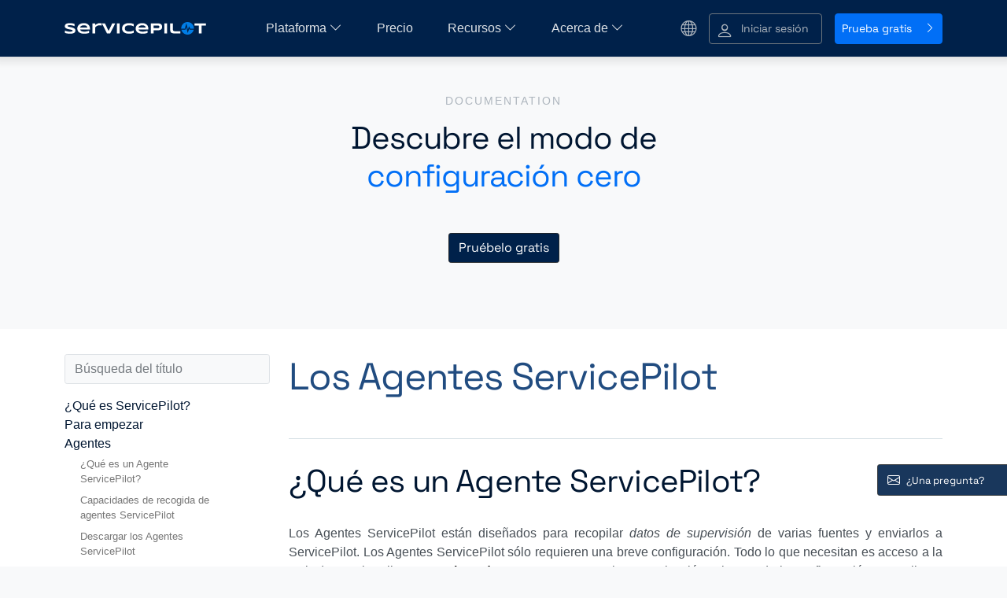

--- FILE ---
content_type: text/html; charset=utf-8
request_url: https://www.servicepilot.com/es/doc/agents/
body_size: 17611
content:
<!DOCTYPE html><html lang="es"><head><link rel="preload" href="/fonts/fontawesome-webfont.woff2?v=4.7.0" as="font" type="font/woff2" crossorigin="anonymous"><link rel="preload" href="/app.css" as="style">




<meta charset="utf-8">
<title>Agentes del software de monitoring | ServicePilot</title><meta name="viewport" content="width=device-width, initial-scale=1"><meta name="title" content="Agentes del software de monitoring"><meta name="description" content="Descubra que son los Agentes ServicePilot, como instalarlos, configurarlos y que pueden hacer por su monitorización"><meta name="author" content="ServicePilot"><meta property="og:type" content="article"><meta property="og:title" content="Agentes del software de monitoring"><meta property="og:description" content="Descubra que son los Agentes ServicePilot, como instalarlos, configurarlos y que pueden hacer por su monitorización"><meta property="article:author" content="ServicePilot"><meta property="og:site_name" content="Observabilidad y Monitoreo del SI"><meta property="og:url" content="https://www.servicepilot.com/es/doc/agents/"><meta property="og:image" content="/images/default-es.png"><meta property="twitter:image" content="/images/default-es.png"><link rel="manifest" href="/manifest.json" crossOrigin="use-credentials"><link href="/images/apple-touch-icon.png" rel="apple-touch-icon"><link href="/images/apple-touch-icon-76.png" rel="apple-touch-icon" sizes="76×76"><link href="/images/apple-touch-icon-120.png" rel="apple-touch-icon" sizes="120×120"><link href="/images/apple-touch-icon-152.png" rel="apple-touch-icon" sizes="152×152"><link href="/images/apple-touch-icon-180.png" rel="apple-touch-icon" sizes="180×180">
<link rel="canonical" href="https://www.servicepilot.com/es/doc/agents/"><link rel="alternate" href="https://www.servicepilot.com/en/doc/agents/" hreflang="en"><link rel="alternate" href="https://www.servicepilot.com/fr/doc/agents/" hreflang="fr"><link rel="alternate" href="https://www.servicepilot.com/es/doc/agents/" hreflang="es"><link rel="alternate" href="https://www.servicepilot.com/en/doc/agents/" hreflang="x-default"><link rel="icon" type="image/ico" href="/images/favicon.ico">
<link rel="stylesheet" href="/app.css"><script src="/js/jquery.min.js" type="text/javascript" defer></script><script src="/js/bootstrap.bundle.min.js" type="text/javascript" defer></script><script src="/js/bootstrap-toc.min.js" type="text/javascript" defer></script><script src="/js/servicepilot.min.js" type="text/javascript" defer></script><script>(function (h, o, u, n, d) {
  h = h[d] = h[d] || { r: [], originUrl: n, onReady: function (c) { h.r.push(c); } };
  d = o.createElement(u); d.async = 1; d.src = n;
  n = o.getElementsByTagName(u)[0]; n.parentNode.insertBefore(d, n);
})(window, document, 'script', 'https://cloud.servicepilot.com/sprum.min.js', 'SPRUM');
SPRUM.onReady(function () {
  SPRUM.init({
      service: 'web-sp',
      apikey: '1397d0f9-cd86-4629-9d91-a83d87798837'
  });
});

</script><script>(function(ss,ex){ window.ldfdr=window.ldfdr||function(){(ldfdr._q=ldfdr._q||[]).push([].slice.call(arguments));}; (function(d,s){ fs=d.getElementsByTagName(s)[0]; function ce(src){ var cs=d.createElement(s); cs.src=src; cs.async=1; fs.parentNode.insertBefore(cs,fs); }; ce('https://sc.lfeeder.com/lftracker_v1_'+ss+(ex?'_'+ex:'')+'.js'); })(document,'script'); })('ywVkO4XbLwx8Z6Bj');

</script><script src="https://challenges.cloudflare.com/turnstile/v0/api.js" type="text/javascript" async defer></script><script>(function(c,l,a,r,i,t,y){
    c[a]=c[a]||function(){(c[a].q=c[a].q||[]).push(arguments)};
    t=l.createElement(r);t.async=1;t.src="https://www.clarity.ms/tag/"+i;
    y=l.getElementsByTagName(r)[0];y.parentNode.insertBefore(t,y);
})(window, document, "clarity", "script", "u0xf1tcvd8");

  </script><script>var page = 'doc2';
var lang = 'es';


</script><style>.markdown h1 {
  color: #214c80;
  font-size: 3rem!important;
  margin-bottom: 2rem;
}
.markdown h2 {
  margin-top: 50px;
  margin-bottom: 30px;
  padding-top: 30px;
  border-top: 1px solid #d5dfe4;
  font-size: 2.5rem!important;
}
.markdown h3 {
  margin-top: 35px;
  margin-bottom: 15px;
  font-size: 1.5rem!important;
}
.markdown .h4, .markdown h4 {
  font-size: 1rem !important;
}
.markdown p {text-align: justify !important;}
.markdown a {color: var(--bs-link-hover-color);}
.markdown > p:nth-child(1) {display: none;}h2 {font-size: 1.5rem !important;}pre { display: block; margin: 0 0 10.5px; font-size: 14px; line-height: 1.42857143; word-break: break-all; word-wrap: break-word; color: #333; background-color: #f5f5f5; border: 1px solid #ccc; border-radius: 0;}
.markdown img, .markdown video {max-width:50%; margin-left: 5%; margin-top: 0.5rem; border: 1px solid lightgray;border-radius: 8px;}
.markdown .zoom {display: table;}
.markdown .zoom img, .markdown .zoom video {float: right;}
.markdown table {width: 100%;border-collapse: collapse;padding: 0.3rem; margin-top: 1.5rem; margin-bottom: 1.5rem;}
.markdown table th, .markdown table td {font-size: 90%; min-width: 200px;padding-bottom: 10px;}
.markdown .tableparent {display: block; overflow-x:auto;}

a[aria-expanded=true] .fa-chevron-right {
 transition: .3s transform ease-in-out;
 transform: rotate(90deg);
}

.numberCircle {
    font: 32px Arial, sans-serif;

    width: 2em;
    height: 2em;
    box-sizing: initial;

    background: #fff;
    border: 0.1em solid #666;
    color: #666;
    text-align: center;
    border-radius: 50%;    

    line-height: 2em;
    box-sizing: content-box;   
}
.overflow {
  overflow-x: hidden;
  overflow-y: auto;
  max-height: calc(100vh - 100px);
} 
#results-container li {
  font-size: 90%;
  list-style-type: none;
  overflow: hidden;
  text-overflow: ellipsis;
  display: block;
  white-space: nowrap;
}

.overlay:hover * {
  color: orange !important;
}



nav#toc .nav > li > a {
  display: block;
  padding: 4px 20px;
  font-size: 13px;
  font-weight: 500;
  color: #767676;
}
nav#toc .nav > li > a:hover,
nav#toc .nav > li > a:focus {
  padding-left: 19px;
  color: #0881e6;
  text-decoration: none;
  background-color: transparent;
  border-left: 1px solid #0881e6;
}
nav#toc .nav-link.active,
nav#toc .nav-link.active:hover,
nav#toc .nav-link.active:focus {
  padding-left: 18px;
  font-weight: bold;
  color: #0881e6;
  background-color: transparent;
  border-left: 2px solid #0881e6;
}

nav#toc .nav-link + ul {
  display: none;
  padding-bottom: 10px;
}

nav#toc .nav .nav > li > a {
  padding-top: 1px;
  padding-bottom: 1px;
  padding-left: 30px;
  font-size: 12px;
  font-weight: normal;
}
nav#toc .nav .nav > li > a:hover,
nav#toc .nav .nav > li > a:focus {
  padding-left: 29px;
}
nav#toc .nav .nav > li > .active,
nav#toc .nav .nav > li > .active:hover,
nav#toc .nav .nav > li > .active:focus {
  padding-left: 28px;
  font-weight: 500;
}

nav#toc .nav-link.active + ul {
  display: block;
}

</style></head><body data-spy="scroll" data-bs-target="#toc"><div id="right-button"><ul><li><button id="chat2" type="button" data-bs-toggle="modal" data-bs-target="#contactModal" aria-label="¿Una pregunta?" class="btn btn-dark d-flex align-items-center"><i aria-hidden="true" class="bi bi-envelope "></i><span class="rbtext"> ¿Una pregunta?</span></button></li></ul></div><nav id="nav2" class="navbar navbar-expand-lg navbar-light py-3 nav-fixed"><div class="container"><button id="navbar-toggler" type="button" data-bs-toggle="collapse" data-bs-target="#navbarTogglerDemo02" aria-controls="navbarTogglerDemo02" aria-expanded="false" aria-label="Toggle navigation" style="margin-top: 7px;" class="collapsed btn btn-outline-secondary"><!--span.navbar-toggler-icon--><i aria-hidden="true" class="bi bi-justify fs-20"></i></button><a href="/es/" class="navbar-brand me-2"><img alt="ServicePilot logo" src="/images/logoBullet.svg" width="22" height="22" class="d-xl-none"><img alt="ServicePilot logo" src="/images/logoWhite.svg" width="180" height="16" class="d-none d-xl-block"></a><div id="navbarTogglerDemo02" class="navbar-collapse collapse"><ul class="navbar-nav m-auto"><li class="nav-item dropdown sol position-static dropdowncss pe-4"><a id="menu1" href="#" data-bs-toggle="dropdown" aria-haspopup="true" aria-expanded="false" style="cursor: default;" class="nav-link me-1 dropdown-caret">Plataforma&nbsp;<i aria-hidden="true" class="bi bi-chevron-down"></i></a><div aria-labelledby="menu1" class="dropdown-menu menu1 bg-white"><div class="container"><div class="row d-flex"><div style="width: 340px;gap: 20px;" class="py-4 px-3 ps-5 d-flex flex-column"><div class="fs-25 fw-bold mb-2">Observabilidad y Monitoreo del SI</div><div target="navobsa" class="w-100 p-1 menunavlink active"><i aria-hidden="true" class="bi bi-eye"></i><span class="ms-2">Observabilidad de aplicaciones</span></div><div target="navobsn" class="w-100 p-1 menunavlink"><i aria-hidden="true" class="bi bi-hdd-network"></i><span class="ms-2">Observabilidad de flujos de red</span></div><div target="navinfra" class="w-100 p-1 menunavlink"><i aria-hidden="true" class="bi bi-cloud"></i><span class="ms-2">Observabilidad de Infraestructuras</span></div><div target="navcomm" class="w-100 p-1 menunavlink"><i aria-hidden="true" class="bi bi-headset"></i><span class="ms-2">Observabilidad de comunicaciones</span></div><div target="navsec" class="w-100 p-1 menunavlink"><i aria-hidden="true" class="bi bi-shield-check"></i><span class="ms-2">Gestión de logs y seguridad</span></div><div target="navfeatures" class="w-100 p-1 menunavlink"><i aria-hidden="true" class="bi bi-lightbulb"></i><span class="ms-2">Capacidades</span></div></div><div style="width: 500px;" id="navobsa" class="p-4 ps-5 active menunav"><div style="background-color: var(--primary-blue-100);" class="w-100 p-3 my-2 d-flex align-items-center"><i aria-hidden="true" class="bi fs-35 bi-eye"></i><span class="ms-3"><div class="fw-bold fs-25">Observabilidad de aplicaciones</div><div class="small">Supervise y optimice el rendimiento de sus aplicaciones con métricas, trazas y logs</div></span></div><a href="/es/application-trace/distribuida-application-trace/" class="menuentry"><div>Trazas de aplicaciones distribuidas</div></a><a href="/es/end-user-monitoring/aplicacion-web-rum/" class="menuentry"><div>Real User Monitoring y Session Replay</div></a><a href="/es/monitoring-application/" class="menuentry"><div>Pruebas sintéticas</div></a><a href="/es/monitoring-application/monitoreo-mensajeria/" class="menuentry"><div>Monitorización de servicios criticos</div></a><a href="/es/monitoring-de-bases-de-datos/database-monitoring/" class="menuentry"><div>Bases de datos</div></a><a href="/es/application-performance-management/" class="menuentry"><div>Observabilidad unificada para aplicaciones</div></a></div><div style="width: 500px;" id="navobsn" class="p-4 ps-5 d-none menunav"><div style="background-color: var(--primary-blue-100);" class="w-100 p-3 my-2 d-flex align-items-center"><i aria-hidden="true" class="bi fs-35 bi-hdd-network"></i><span class="ms-3"><div class="fw-bold fs-25">Observabilidad de flujos de red</div><div class="small">Analice y controle sus flujos de red en tiempo real</div></span></div><a href="/es/application-flow/descubrimiento/" class="menuentry"><div>Flujos de red para servidores</div></a><a href="/es/application-flow/mainframe/" class="menuentry"><div>Flujos de red para Mainframes (TDSLink)</div></a><a href="/es/application-flow/analisis-del-trafico-de-red/" class="menuentry"><div>Tráfico NetFlow para equipos de red</div></a></div><div style="width: 500px;" id="navinfra" class="p-4 ps-5 d-none menunav"><div style="background-color: var(--primary-blue-100);" class="w-100 p-3 my-2 d-flex align-items-center"><i aria-hidden="true" class="bi fs-35 bi-cloud"></i><span class="ms-3"><div class="fw-bold fs-25">Observabilidad de Infraestructuras</div><div class="small">Mantenga una visibilidad completa de sus sistemas y infraestructuras de TI</div></span></div><a href="/es/monitoreo-cloud/" class="menuentry"><div>Cloud y contenedores</div></a><a href="/es/monitoring-servidore/" class="menuentry"><div>Servidores y virtualización</div></a><a href="/es/monitoring-de-bases-de-datos/storage-monitoring/" class="menuentry"><div>Datacenter y almacenamiento</div></a><a href="/es/supervision-red/" class="menuentry"><div>Redes SNMP y SD-WAN</div></a><a href="/es/end-user-monitoring/monitoreo-de-endpoint/" class="menuentry"><div>Parques de PC Windows</div></a></div><div style="width: 500px;" id="navcomm" class="p-4 ps-5 d-none menunav"><div style="background-color: var(--primary-blue-100);" class="w-100 p-3 my-2 d-flex align-items-center"><i aria-hidden="true" class="bi fs-35 bi-headset"></i><span class="ms-3"><div class="fw-bold fs-25">Observabilidad de comunicaciones</div><div class="small">Supervise la calidad y la disponibilidad de sus comunicaciones unificadas</div></span></div><a href="/es/supervision-voip/teams/" class="menuentry"><div>Microsoft Teams y Office365</div></a><a href="/es/supervision-voip/avaya/" class="menuentry"><div>Comunicaciones unificadas de Avaya</div></a><a href="/es/supervision-voip/cisco/" class="menuentry"><div>Comunicaciones unificadas de Cisco</div></a><a href="/es/supervision-voip/oracle-acme-packet/" class="menuentry"><div>Comunicaciones unificadas de Oracle SBC</div></a><a href="/es/supervision-voip/alcatel/" class="menuentry"><div>Comunicaciones unificadas de Alcatel</div></a><a href="/es/supervision-voip/genesys/" class="menuentry"><div>Centros de contacto de Genesys</div></a><a href="/es/supervision-voip/mitel-alcatel-shoretel-sonus-audiocodes/" class="menuentry"><div>Otros proveedores de UC (Mitel, Audiocodes, etc.)</div></a><a href="/es/supervision-voip/centros-llamadas/" class="menuentry"><div>Monitorización de centros de llamadas</div></a></div><div style="width: 500px;" id="navsec" class="p-4 ps-5 d-none menunav"><div style="background-color: var(--primary-blue-100);" class="w-100 p-3 my-2 d-flex align-items-center"><i aria-hidden="true" class="bi fs-35 bi-shield-check"></i><span class="ms-3"><div class="fw-bold fs-25">Gestión de logs y seguridad</div><div class="small">Detecte amenazas y proteja su entorno informático</div></span></div><a href="/es/security/analisis-de-log/" class="menuentry"><div>Análisis y gestión de logs</div></a><a href="/es/security/monitoreo-seguridad/" class="menuentry"><div>Monitorización de la seguridad de TI</div></a></div><div style="width: 500px;" id="navfeatures" class="p-4 ps-5 d-none menunav"><div style="background-color: var(--primary-blue-100);" class="w-100 p-3 my-2 d-flex align-items-center"><i aria-hidden="true" class="bi fs-35 bi-lightbulb"></i><span class="ms-3"><div class="fw-bold fs-25">Capacidades</div><div class="small">Mejore su TI con una solución unificada y poderosas</div></span></div><a href="/es/alertas-inteligentes/" class="menuentry"><div>Alerting y IA</div></a><a href="/es/maps/" class="menuentry"><div>Mapas de Supervisión</div></a><a href="/es/servicepilot-tour/" class="menuentry"><div>Cuadros de Mando</div></a><a href="/es/reporting/" class="menuentry"><div>Informes en PDF</div></a><a href="/es/instalacion-facil/" class="menuentry"><div>Configuración Rápida</div></a><a href="/es/servicepilot-full-stack/" class="menuentry"><div>Supervisión Unificada</div></a><a href="/es/servicepilot-plataforma/" class="menuentry"><div>Otras Funciones</div></a><a href="/es/integration/" class="menuentry"><div>Integraciones</div></a></div></div></div></div></li><li class="nav-item notab pe-4"><a href="/es/servicepilot-precio/" class="nav-link me-0">Precio&nbsp;</a></li><li class="nav-item dropdown sol position-static dropdowncss pe-4"><a id="menu3" href="#" data-bs-toggle="dropdown" aria-haspopup="true" aria-expanded="false" style="cursor: default;" class="nav-link me-1 dropdown-caret">Recursos&nbsp;<i aria-hidden="true" class="bi bi-chevron-down"></i></a><div aria-labelledby="menu3" class="dropdown-menu menu3 bg-white"><div class="container"><div class="row d-flex mt-lg-0 mt-3"><div class="col-lg-3 col-xl-2 px-lg-4 mt-lg-0 mt-3 pl-lg-5"><div class="w-100 p-1"><i aria-hidden="true" class="bi bi-card-list"></i><span class="ms-2">Blog</span></div><a href="/es/blog/" class="menuentry"><div>Blog de ServicePilot</div></a><div class="mt-4"></div><div class="w-100 p-1"><i aria-hidden="true" class="bi bi-boxes"></i><span class="ms-2">Integraciones</span></div><a href="/es/integration/" class="menuentry"><div>Integraciones</div></a><div class="mt-4"></div><div class="w-100 p-1"><i aria-hidden="true" class="bi bi-bookmark-star"></i><span class="ms-2">Doc</span></div><a href="/es/doc/getting-started/" class="menuentry"><div>Para empezar</div></a></div></div></div></div></li><li class="nav-item dropdown sol position-static dropdowncss"><a href="#" data-bs-toggle="dropdown" aria-haspopup="true" aria-expanded="false" style="cursor: default;" class="nav-link me-1 dropdown-caret"> Acerca de&nbsp;<i aria-hidden="true" class="bi bi-chevron-down"></i></a><div aria-labelledby="menu4" class="dropdown-menu mb-3 menu4 bg-white"><div class="container"><div class="row d-flex mb-3"><div class="col-lg-3 col-xl-2 px-lg-4 mt-lg-0 mt-3 pl-lg-5"><div class="w-100 p-1"><i aria-hidden="true" class="bi bi-info-circle"></i><span class="ms-2">Acerca de</span></div><a href="/es/acercade/" class="menuentry"><div>Acerca de ServicePilot ®</div></a>
<div class="mt-4"></div><div class="w-100 p-1"><i aria-hidden="true" class="bi bi-newspaper"></i><span class="ms-2">Press-Room</span></div><a href="/es/press/" class="menuentry"><div>Noticias y recursos mediáticos</div></a></div></div></div></div></li></ul></div><div class="d-flex align-items-center"><div class="nav-item dropdown dropdowncss me-3"><div id="menuflag" href="#" data-bs-toggle="dropdown" class="nav-link d-flex align-items-center small"><i aria-hidden="true" class="bi bi-globe fs-20"></i></div><div aria-labelledby="menuflag" class="dropdown-menu bg-white menu-globe"><a href="/en/" class="dropdown-item d-flex align-items-center small">English</a><a href="/fr/" class="dropdown-item d-flex align-items-center small">Français    </a></div></div><a rel="noopener noreferrer" href="https://cloud.servicepilot.com/" target="_blank" role="button" style="--bs-btn-color:var(--bs-gray-500);" class="p-2 me-3 small btn btn-sm btn-outline-secondary d-flex align-items-center"><i aria-hidden="true" class="bi bi-person position-absolute fs-22 mt-1"></i><span class="ms-4 px-2">Iniciar sesión</span></a><button rel="noopener noreferrer" href="#" onclick="window.open('https://cloud.servicepilot.com/settingSaasCustomerCreation', '_blank')" class="p-2 m-0 small btn btn-sm btn-primary"> 
Prueba gratis<i aria-hidden="true" class="bi bi-chevron-right ms-3"></i></button></div></div></nav><hr><main><section><div class="container mb-5"><div class="row"><div class="col-xl-6 offset-xl-3 d-flex flex-column justify-content-center align-items-center w-xl-50 text-center"><div class="label">Documentation</div><div class="h1">Descubre el modo de <span class='blue'>configuración cero</span></div><div class="mb-3"></div><div class="mt-4 mb-1"><div class="text-center"><button rel="noopener" onclick="window.open('https://cloud.servicepilot.com/settingSaasCustomerCreation', '_blank')" class="btn btn-dark btn-wide">Pruébelo gratis</button></div></div></div></div></div></section><section class="bg-white"><div class="container"><div class="row"><div class="col-md-3"><div style="top: 75px; background: white; z-index: 0;" class="sticky-top overflow"><input id="search-input" type="text" placeholder="Búsqueda del título" class="form-control"><div id="notfound" class="d-none ms-3 text-danger">No encontrado</div><ul id="results-container" style="padding-left: 15px;" class="bg-light"></ul><div><a href="/es/doc/what-is-servicepilot/">¿Qué es ServicePilot?</a></div><div><a href="/es/doc/getting-started/">Para empezar</a></div><div><a href="/es/doc/agents/">Agentes</a></div><nav id="toc" data-toggle="toc"></nav><div><a href="/es/doc/data-collection/">Provisioning</a></div><div><a href="/es/doc/policies/">Policies</a></div><div><a href="/es/doc/alerting/">Alertas</a></div><div><a href="/es/doc/reporting/">Cuadros de mando</a></div><div><a href="/es/doc/search/">Explorador de Datos</a></div><div><a href="/es/doc/operation/">Operación</a></div><div><a href="/es/doc/users/">Usuarios</a></div><div><a href="/es/doc/administration/">Administración</a></div><div><a href="/es/doc/apm/">APM &amp; Observabilidad</a></div><div><a href="/es/doc/api/">API</a></div><div><a href="/es/doc/onpremise/">OnPremise</a></div><div><a href="/es/doc/cluster/">Cluster</a></div><div><a href="/es/doc/thirdparties/">Third-parties</a></div></div></div><div class="col-md-9 markdown"><h1>Los Agentes ServicePilot</h1>
<h2>¿Qué es un Agente ServicePilot?</h2>
<p>Los Agentes ServicePilot están diseñados para recopilar <em>datos de supervisión</em> de varias fuentes y enviarlos a ServicePilot. Los Agentes ServicePilot sólo requieren una breve configuración. Todo lo que necesitan es acceso a la web de ServicePilot y una <strong>Clave de API</strong> para asegurar la comunicación. El resto de la configuración se realiza a través de la interfaz web de ServicePilot.</p>
<h3>Agentes ServicePilot SaaS</h3>
<div class="zoom">
<p><img src="/images/doc/agents_cloud_spagent.webp" alt="ServicePilot Agent On Premise" /></p>
<p>Cuando se despliega un Agente ServicePilot para utilizarlo con ServicePilot en modo SaaS, se establece una conexión HTTPS entre el Agente ServicePilot y ServicePilot en el Cloud. Se puede definir un proxy web en el Agente Windows ServicePilot si es necesario para acceder a Internet.</p>
</div>
<h3>Agentes ServicePilot On Premise</h3>
<div class="zoom">
<p><img src="/images/doc/agents_onpremise_spagent.webp" alt="ServicePilot Agent for SaaS ServicePilot" /></p>
<p>Cuando se despliega un Agente ServicePilot para utilizarlo con una instalación de ServicePilot On Premise, el FQDN del Manager ServicePilot tendrá que ser configurado en el Agente. El Agente se comunicará con el Manager ServicePilot a través de HTTP o HTTPS.</p>
</div>
<h3>¿Cuántos Agentes ServicePilot deben instalarse?</h3>
<div class="zoom">
<p><img src="/images/doc/agents_multi_spagents.webp" alt="ServicePilot Agents collecting local data" /></p>
<p>Siempre es necesario tener al menos un Agente ServicePilot, ya que casi toda la recopilación de datos la realizan los agentes. El número de Agentes necesarios depende del tipo de supervisión que se pida a los Agentes y de que éstos puedan acceder a los datos necesarios. Los Agentes pueden recoger datos del servidor en el que están instalados. Algunas recopilaciones de datos sólo pueden realizarse en el mismo host que un Agente ServicePilot.</p>
</div>
<div class="zoom">
<p><img src="/images/doc/agents_mono_spagent.webp" alt="ServicePilot Agent collection remote data" /></p>
<p>Los Agentes también pueden obtener datos de otros dispositivos y escuchar los eventos que se les transmiten, siempre que el acceso a la red de otros dispositivos no esté bloqueado.</p>
</div>
<p>Para saber si un Agente ServicePilot debe instalarse en el mismo servidor que los datos que va a recoger, consulte la columna <strong>Local Collect</strong> de la tabla <strong>Licenses - Agent details</strong>, disponible en la interfaz web de ServicePilot.</p>
<span class="tableparent"><table>
<thead>
<tr>
<th></th>
</tr>
</thead>
<tbody>
<tr>
<td>1. Utilizando una cuenta con privilegios de <em>administradores</em>, acceda a ServicePilot</td>
</tr>
<tr>
<td>2. Haga clic en <strong>Agentes</strong> &gt; <strong>Instale un agente</strong></td>
</tr>
<tr>
<td>3. Haga clic en <strong>Agent Details</strong></td>
</tr>
<tr>
<td></td>
</tr>
<tr>
<td></td>
</tr>
</tbody>
</table></span>
<h3><span id="servicepilotagentproxyforaccesstoservicepilot">Proxy de Agente ServicePilot para acceder a ServicePilot</span></h3>
<div class="zoom">
<p><img src="/images/doc/agents_proxy_spagent.webp" alt="Agents communicating with ServicePilot via ServicePilot Agent proxy" /></p>
<p>Si los Agentes ServicePilot no pueden comunicarse con ServicePilot debido a las restricciones del cortafuegos, se puede desplegar un <strong>Proxy de Agente ServicePilot</strong>. Este proxy de Agente ServicePilot actuará como puerta de enlace y concentrador entre los Agentes ServicePilot y el Manager ServicePilot. Sólo el proxy del Agente ServicePilot necesita tener acceso al Manager ServicePilot, mientras que los Agentes ServicePilot se configurarán para enviar el tráfico al proxy. Desde el punto de vista de la seguridad, esta configuración podría ser preferible, pero tenga en cuenta que esto introduce un nuevo punto de fallo posible.</p>
</div>
<p>Por favor, póngase en contacto con nuestro soporte de ServicePilot si desea configurar un proxy de Agente ServicePilot.</p>
<h2>Capacidades de recogida de agentes ServicePilot</h2>
<p>Cada agente ServicePilot tiene diferentes capacidades de recolección. Para ver lo que estos <em>Agentes Windows &amp; Linux</em> pueden hacer, vea la página de <strong>Agent Details</strong>:</p>
<span class="tableparent"><table>
<thead>
<tr>
<th></th>
</tr>
</thead>
<tbody>
<tr>
<td>1. Utilizando una cuenta con privilegios de <em>administradores</em>, acceda a ServicePilot</td>
</tr>
<tr>
<td>2. Haga clic en <strong>Agentes</strong> &gt; <strong>Instale un agente</strong></td>
</tr>
<tr>
<td>3. Haga clic en <strong>Agent Details</strong></td>
</tr>
<tr>
<td></td>
</tr>
<tr>
<td></td>
</tr>
</tbody>
</table></span>
<h3>Agentes Windows &amp; Linux ServicePilot</h3>
<p>Los <em>Agentes Windows &amp; Linux</em> recogen datos directamente de los servidores en los que están instalados, o de otros equipos. Estos agentes también pueden recibir datos de eventos no solicitados si están configurados para ello.</p>
<p>El <strong>Agente Windows ServicePilot</strong> utiliza el framework .NET de Microsoft.</p>
<p>El <strong>Agente Linux ServicePilot</strong> ha sido compilado para las distribuciones x64 basadas en RedHat y Debian actualmente soportadas, así como para el Raspberry Pi OS 64-bit y 32-bit en ARM.</p>
<p><strong>Agente Docker ServicePilot</strong> : la imagen Docker de ServicePilot le permite instalar un agente Linux en un contenedor.</p>
<h3>Agente Z/OS ServicePilot</h3>
<p>El <strong>Agente Z/OS ServicePilot</strong> requiere NBA for zOS full version.</p>
<h3>Agente Endpoint ServicePilot</h3>
<p>El <strong>Agente Endpoint ServicePilot</strong> está diseñado para recopilar el inventario de hardware y software de las estaciones de trabajo Windows.</p>
<h3>Agente Webkit ServicePilot</h3>
<p>Se pueden recopilar datos estadísticos sobre el número y tipo de llamadas a la Web realizadas en las aplicaciones <em>Puppeteer</em>, <em>JavaScript en los navegadores Web</em> y <em>Node.js</em>. Estas integraciones requieren que el código en cuestión esté instrumentado para enviar los detalles de la llamada a ServicePilot.</p>
<h3>Integración del Agente Open Source</h3>
<p>El <strong>Agente Windows ServicePilot</strong> puede servir de puerta de entrada a varios Agentes Open Source, proporcionando a ServicePilot los datos recogidos por estos agentes.</p>
<h3>Status Monitor de ServicePilot</h3>
<p>El <strong>Status Monitor de ServicePilot</strong> no es un agente utilizado para recoger datos. Es una extensión de la interfaz web de ServicePilot que permite a los usuarios de ServicePilot ver el número actual de elementos con alertas en el escritorio de Windows.</p>
<div class="zoom">
<p><img src="/images/doc/agents_status_monitor.webp" alt="Status monitor" /></p>
<p>El <strong>Status Monitor de ServicePilot</strong> puede ser descargado desde el menú de Usuario.</p>
</div>
<h2>Descargar los Agentes ServicePilot</h2>
<div class="zoom">
<p><video src="/images/doc/getting_started_download_agent.webm" autoplay loop muted class="img-thumbnail"></video></p>
<span class="tableparent"><table>
<thead>
<tr>
<th></th>
</tr>
</thead>
<tbody>
<tr>
<td>1. Utilizando una cuenta con privilegios de <em>administradores</em>, acceda a ServicePilot</td>
</tr>
<tr>
<td>2. Haga clic en <strong>Agentes</strong> &gt; <strong>Instale un agente</strong></td>
</tr>
<tr>
<td>3. Seleccione el Agente que se va a instalar y siga las instrucciones en <strong>Empezar</strong></td>
</tr>
<tr>
<td></td>
</tr>
<tr>
<td></td>
</tr>
</tbody>
</table></span>
</div>
<h2>Obtener una clave de API ServicePilot</h2>
<div class="zoom">
<p><video src="/images/doc/agents_obtain_api_key.webm" autoplay loop muted class="img-thumbnail"></video></p>
<p>Los Agentes ServicePilot se comunican con ServicePilot mediante una <strong>Clave de API</strong>. Se pueden crear y utilizar múltiples claves de API, pero cada Agente debe estar configurado con una clave de API válida y con capacidad de escritura. Para ver qué claves de API se pueden usar, ve a la página de Claves de API:</p>
<span class="tableparent"><table>
<thead>
<tr>
<th></th>
</tr>
</thead>
<tbody>
<tr>
<td>1. Utilizando una cuenta con privilegios de <em>administradores</em>, acceda a ServicePilot</td>
</tr>
<tr>
<td>2. Abrir <strong>CONFIGURACIÓN</strong> &gt; <strong>Parámetros</strong></td>
</tr>
<tr>
<td>3. Haga clic en <strong>Claves de API</strong></td>
</tr>
<tr>
<td>4. Recuperar una clave de API con autorización <strong>Escribir</strong></td>
</tr>
<tr>
<td></td>
</tr>
<tr>
<td></td>
</tr>
</tbody>
</table></span>
</div>
<h2>Instalación de un Agente Windows ServicePilot</h2>
<p>Después de descargar el Agente de ServicePilot, haga doble clic en el archivo para ejecutar el instalador. Configure los parámetros para que el Agente de ServicePilot pueda comunicarse con ServicePilot.</p>
<span class="tableparent"><table>
<thead>
<tr>
<th>Parámetro</th>
<th>Descripción</th>
</tr>
</thead>
<tbody>
<tr>
<td><strong>Clave de API</strong></td>
<td>Una clave de API habilitada para escritura como la que se encuentra en la lista de claves de API mencionada anteriormente</td>
</tr>
<tr>
<td><strong>Remote Command</strong></td>
<td><strong>No habilite</strong> este parámetro a menos que un recurso monitoreado lo requiera. Las descripciones de los packages indicarán cuándo es necesario</td>
</tr>
</tbody>
</table></span>
<p><img src="/images/doc/agents_windows_agent_config_1.webp" alt="Windows Agent parameters 1" /></p>
<span class="tableparent"><table>
<thead>
<tr>
<th>Parámetro</th>
<th>Descripción</th>
</tr>
</thead>
<tbody>
<tr>
<td><strong>Use proxy</strong></td>
<td>Si el acceso a ServicePilot requiere un proxy web, habilite esta opción y rellene los campos Dirección y Puerto</td>
</tr>
<tr>
<td><strong>Address</strong></td>
<td>Especificar la dirección IP del proxy</td>
</tr>
<tr>
<td><strong>Port</strong></td>
<td>Especifique el puerto proxy</td>
</tr>
<tr>
<td><strong>Username</strong></td>
<td>Especifique un nombre de usuario para permitir el acceso del proxy, si es necesario</td>
</tr>
<tr>
<td><strong>Password</strong></td>
<td>Especifique una contraseña para permitir el acceso del proxy, si es necesario</td>
</tr>
<tr>
<td><strong>Use SP proxy</strong></td>
<td>Si el acceso a ServicePilot requiere un proxy ServicePilot, habilite esta opción y rellene el campo URL del proxy</td>
</tr>
<tr>
<td><strong>URL</strong></td>
<td>Especificar la URL de un proxy ServicePilot accesible</td>
</tr>
</tbody>
</table></span>
<p><img src="/images/doc/agents_windows_agent_config_3.webp" alt="Windows Agent parameters 2" /></p>
<h2>Instalación de un Agente Linux ServicePilot</h2>
<p>Después de descargar el Agente ServicePilot, comprueba que el archivo es ejecutable y luego ejecútalo <strong>como root</strong>. Al final de la instalación, el script pedirá una clave de API. Establezca los parámetros para que el Agente ServicePilot se comunique con ServicePilot. Puedes detener e iniciar el servicio <code>spagent</code> usando los comandos estándar de tu distribución de Linux.</p>
<blockquote>
<p>Para <strong>x64</strong> el fichero se llama <code>servicepilotlinuxagent.run</code><br />
Para <strong>ARM</strong> el fichero se llama <code>servicepilotlinuxarmagent.run</code></p>
</blockquote>
<pre><code class="language-console"><span class="hljs-meta">#</span><span class="bash"> chmod +x servicepilotlinuxagent.run</span>
<span class="hljs-meta">#</span><span class="bash"> ./servicepilotlinuxagent.run</span>

Creating directory _agent_files
Verifying archive integrity...  100%   All good.
Uncompressing ServicePilot Linux Agent Package  100%
spagent install script running
No configuration found, awaiting input
Enter API KEY

10000000-0000-0000-0000-000000000000

Use web proxy? [default: n]

n

Use ServicePilot proxy? [default: n]

n

Run in debug mode? [default: n]

n

Enter ServicePilot Agent Log Path [default: &#x27;/var/log/servicepilot/&#x27;]

/var/log/servicepilot/

This is debian based distro
Removing spagent files
Removing dotnetcoreagent files
Reset spagent
Created symlink /etc/systemd/system/multi-user.target.wants/spagent.service → /etc/systemd/system/spagent.service.
spagent started
<span class="hljs-meta">
#</span><span class="bash">
</span></code></pre>
<p>Para obtener una lista completa de los parámetros de la línea de comandos, ejecute el instalador con la opción <code>-- --help</code>.</p>
<span class="tableparent"><table>
<thead>
<tr>
<th></th>
<th></th>
</tr>
</thead>
<tbody>
<tr>
<td>1. Ayuda del Agente Linux de ServicePilot</td>
<td><code>./servicepilotlinuxagent.run -- --help</code></td>
</tr>
<tr>
<td></td>
<td></td>
</tr>
<tr>
<td></td>
<td></td>
</tr>
</tbody>
</table></span>
<h2>Instalación de un Agente Linux ServicePilot en Docker</h2>
<p>El Agente Linux de ServicePilot puede ejecutarse en un contenedor Docker.</p>
<p>El Hostname del contenedor Docker deberá ser único para que pueda ser configurado correctamente.</p>
<p>La conexión de un contenedor Docker para el Agente ServicePilot a la oferta de SaaS de ServicePilot requerirá la definición de una <code>SERVICEPILOT_API_KEY</code>. También se pueden añadir variables de entorno proxy:</p>
<pre><code class="language-bash">docker run --detach --hostname spagent1 -e SERVICEPILOT_API_KEY=10000000-0000-0000-0000-000000000000 servicepilot/agent:latest
</code></pre>
<p>Para las implantaciones On Premise se requieren las variables de entorno <code>SERVICEPILOT_API_KEY</code>, <code>SERVICEPILOT_IP</code>, <code>SERVICEPILOT_PORT</code> y <code>HTTPS</code>. También se pueden añadir variables de entorno del proxy:</p>
<pre><code class="language-bash">docker run --detach --hostname spagent1 -e SERVICEPILOT_API_KEY=00000000-0000-0000-0000-000000000000 -e SERVICEPILOT_IP=servicepilot.company.com -e SERVICEPILOT_PORT=443 -e HTTPS=1 servicepilot/agent:latest
</code></pre>
<h2>Instalación de un Agente Linux ServicePilot en Kubernetes</h2>
<p>El Agente Linux ServicePilot para se puede ejecutar en un Pod de Kubernetes.</p>
<p>El nombre de host del Pod de Kubernetes deberá ser único para que se pueda configurar correctamente.</p>
<blockquote>
<p><strong>Nota:</strong> ejecutar un Agente ServicePilot en un Pod de Kubernetes limitará sus capacidades a la obtención remota de información de Kubernetes.</p>
</blockquote>
<p>Implemente un DaemonSet <strong>Agente ServicePilot</strong> en el clúster de Kubernetes. Tenga en cuenta las variables de entorno <code>SERVICEPILOT_*</code> que deben coincidir con su implementación de ServicePilot. Para ServicePilot SaaS, <code>SERVICEPILOT_IP</code> debe ser <code>data.servicepilot.com</code>. Para implementaciones On Premise, se requieren las variables de entorno <code>SERVICEPILOT_API_KEY</code>, <code>SERVICEPILOT_IP</code>, <code>SERVICEPILOT_PORT</code> y <code>HTTPS</code>.</p>
<p>Para supervisar el entorno <strong>Kubernetes</strong>, establezca un nombre de recurso único en la variable de entorno <code>SP_K8_RESOURCE</code>. Las variables <code>SP_K8_NAMESPACE_FILTER</code> y <code>SP_K8_POD_FILTER</code> son opcionales y proporcionan filtros para los nombres de Namespace y Pod.</p>
<pre><code class="language-yaml"><span class="hljs-comment"># Create a namespace for ServicePilot components</span>
<span class="hljs-attr">apiVersion:</span> <span class="hljs-string">v1</span>
<span class="hljs-attr">kind:</span> <span class="hljs-string">Namespace</span>
<span class="hljs-attr">metadata:</span>
  <span class="hljs-attr">name:</span> <span class="hljs-string">monitoring</span>
  <span class="hljs-attr">labels:</span>
    <span class="hljs-attr">app:</span> <span class="hljs-string">servicepilot-agent</span>
<span class="hljs-meta">---</span>
<span class="hljs-comment"># To have ServicePilot retrieve metrics from Kubelets with authentication and</span>
<span class="hljs-comment"># authorization enabled (which is highly recommended and included in security</span>
<span class="hljs-comment"># benchmarks) the following flags must be set on the kubelet(s):</span>
<span class="hljs-comment">#</span>
<span class="hljs-comment"># --authentication-token-webhook</span>
<span class="hljs-comment"># --authorization-mode=Webhook</span>
<span class="hljs-comment">#</span>
<span class="hljs-attr">apiVersion:</span> <span class="hljs-string">rbac.authorization.k8s.io/v1</span>
<span class="hljs-attr">kind:</span> <span class="hljs-string">ClusterRole</span>
<span class="hljs-attr">metadata:</span>
  <span class="hljs-attr">name:</span> <span class="hljs-string">servicepilot-stats-viewer</span>
  <span class="hljs-attr">labels:</span>
    <span class="hljs-attr">rbac.authorization.k8s.io/servicepilot-stats-viewer:</span> <span class="hljs-string">&quot;true&quot;</span>
<span class="hljs-attr">rules:</span>
  <span class="hljs-bullet">-</span> <span class="hljs-attr">apiGroups:</span> [<span class="hljs-string">&quot;&quot;</span>]
    <span class="hljs-attr">resources:</span>
      <span class="hljs-bullet">-</span> <span class="hljs-string">nodes</span>
      <span class="hljs-bullet">-</span> <span class="hljs-string">nodes/proxy</span>
      <span class="hljs-bullet">-</span> <span class="hljs-string">nodes/metrics</span>
      <span class="hljs-bullet">-</span> <span class="hljs-string">nodes/stats</span>
      <span class="hljs-bullet">-</span> <span class="hljs-string">services</span>
      <span class="hljs-bullet">-</span> <span class="hljs-string">endpoints</span>
      <span class="hljs-bullet">-</span> <span class="hljs-string">pods</span>
      <span class="hljs-bullet">-</span> <span class="hljs-string">ingresses</span>
      <span class="hljs-bullet">-</span> <span class="hljs-string">configmaps</span>
      <span class="hljs-bullet">-</span> <span class="hljs-string">persistentvolumes</span>
    <span class="hljs-attr">verbs:</span> [<span class="hljs-string">&quot;get&quot;</span>, <span class="hljs-string">&quot;list&quot;</span>, <span class="hljs-string">&quot;watch&quot;</span>]
  <span class="hljs-bullet">-</span> <span class="hljs-attr">apiGroups:</span> [<span class="hljs-string">&quot;extensions&quot;</span>, <span class="hljs-string">&quot;networking.k8s.io&quot;</span>]
    <span class="hljs-attr">resources:</span>
      <span class="hljs-bullet">-</span> <span class="hljs-string">ingresses/status</span>
      <span class="hljs-bullet">-</span> <span class="hljs-string">ingresses</span>
    <span class="hljs-attr">verbs:</span> [<span class="hljs-string">&quot;get&quot;</span>, <span class="hljs-string">&quot;list&quot;</span>, <span class="hljs-string">&quot;watch&quot;</span>]
  <span class="hljs-bullet">-</span> <span class="hljs-attr">apiGroups:</span> [<span class="hljs-string">&quot;metrics.k8s.io&quot;</span>]
    <span class="hljs-attr">resources:</span> 
      <span class="hljs-bullet">-</span> <span class="hljs-string">pods</span>
    <span class="hljs-attr">verbs:</span> [<span class="hljs-string">&quot;get&quot;</span>, <span class="hljs-string">&quot;list&quot;</span>, <span class="hljs-string">&quot;watch&quot;</span>]
  <span class="hljs-bullet">-</span> <span class="hljs-attr">nonResourceURLs:</span>
      <span class="hljs-bullet">-</span> <span class="hljs-string">&quot;/metrics&quot;</span>
    <span class="hljs-attr">verbs:</span> [<span class="hljs-string">&quot;get&quot;</span>]
<span class="hljs-meta">---</span>
<span class="hljs-attr">apiVersion:</span> <span class="hljs-string">rbac.authorization.k8s.io/v1</span>
<span class="hljs-attr">kind:</span> <span class="hljs-string">ClusterRole</span>
<span class="hljs-attr">metadata:</span>
  <span class="hljs-attr">name:</span> <span class="hljs-string">servicepilot</span>
  <span class="hljs-attr">labels:</span>
    <span class="hljs-attr">app:</span> <span class="hljs-string">servicepilot-agent</span>
<span class="hljs-attr">aggregationRule:</span>
  <span class="hljs-attr">clusterRoleSelectors:</span>
    <span class="hljs-bullet">-</span> <span class="hljs-attr">matchLabels:</span>
        <span class="hljs-attr">rbac.authorization.k8s.io/servicepilot-stats-viewer:</span> <span class="hljs-string">&quot;true&quot;</span>
    <span class="hljs-bullet">-</span> <span class="hljs-attr">matchLabels:</span>
        <span class="hljs-attr">rbac.authorization.k8s.io/aggregate-to-view:</span> <span class="hljs-string">&quot;true&quot;</span>
<span class="hljs-attr">rules:</span> [] <span class="hljs-comment"># Rules are automatically filled in by the controller manager.</span>
<span class="hljs-meta">---</span>
<span class="hljs-attr">apiVersion:</span> <span class="hljs-string">v1</span>
<span class="hljs-attr">kind:</span> <span class="hljs-string">ServiceAccount</span>
<span class="hljs-attr">metadata:</span>
  <span class="hljs-attr">name:</span> <span class="hljs-string">servicepilot</span>
  <span class="hljs-attr">labels:</span>
    <span class="hljs-attr">app:</span> <span class="hljs-string">servicepilot-agent</span>
  <span class="hljs-attr">namespace:</span> <span class="hljs-string">monitoring</span>
<span class="hljs-meta">---</span>
<span class="hljs-attr">apiVersion:</span> <span class="hljs-string">rbac.authorization.k8s.io/v1</span>
<span class="hljs-attr">kind:</span> <span class="hljs-string">ClusterRoleBinding</span>
<span class="hljs-attr">metadata:</span>
  <span class="hljs-attr">name:</span> <span class="hljs-string">servicepilot</span>
  <span class="hljs-attr">labels:</span>
    <span class="hljs-attr">app:</span> <span class="hljs-string">servicepilot-agent</span>
<span class="hljs-attr">subjects:</span>
  <span class="hljs-bullet">-</span> <span class="hljs-attr">kind:</span> <span class="hljs-string">ServiceAccount</span>
    <span class="hljs-attr">name:</span> <span class="hljs-string">servicepilot</span>
    <span class="hljs-attr">namespace:</span> <span class="hljs-string">monitoring</span>
<span class="hljs-attr">roleRef:</span>
  <span class="hljs-attr">apiGroup:</span> <span class="hljs-string">rbac.authorization.k8s.io</span>
  <span class="hljs-attr">kind:</span> <span class="hljs-string">ClusterRole</span>
  <span class="hljs-attr">name:</span> <span class="hljs-string">servicepilot</span>
<span class="hljs-meta">---</span>
<span class="hljs-comment"># ServicePilot Agent deployment</span>
<span class="hljs-attr">apiVersion:</span> <span class="hljs-string">apps/v1</span>
<span class="hljs-attr">kind:</span> <span class="hljs-string">DaemonSet</span>
<span class="hljs-attr">metadata:</span>
  <span class="hljs-attr">name:</span> <span class="hljs-string">servicepilot-agent</span>
  <span class="hljs-attr">namespace:</span> <span class="hljs-string">monitoring</span>
  <span class="hljs-attr">labels:</span>
    <span class="hljs-attr">app:</span> <span class="hljs-string">servicepilot-agent</span>
<span class="hljs-attr">spec:</span>
  <span class="hljs-attr">selector:</span>
    <span class="hljs-attr">matchLabels:</span>
      <span class="hljs-attr">app:</span> <span class="hljs-string">servicepilot-agent</span>
  <span class="hljs-attr">template:</span>
    <span class="hljs-attr">metadata:</span>
      <span class="hljs-attr">labels:</span>
        <span class="hljs-attr">app:</span> <span class="hljs-string">servicepilot-agent</span>
    <span class="hljs-attr">spec:</span>
      <span class="hljs-attr">tolerations:</span>
      <span class="hljs-comment"># this toleration is to have the daemonset runnable on master nodes</span>
      <span class="hljs-comment"># remove it if your masters can&#x27;t run pods</span>
      <span class="hljs-bullet">-</span> <span class="hljs-attr">key:</span> <span class="hljs-string">node-role.kubernetes.io/control-plane</span>
        <span class="hljs-attr">operator:</span> <span class="hljs-string">Exists</span>
        <span class="hljs-attr">effect:</span> <span class="hljs-string">NoSchedule</span>
      <span class="hljs-bullet">-</span> <span class="hljs-attr">key:</span> <span class="hljs-string">node-role.kubernetes.io/master</span>
        <span class="hljs-attr">operator:</span> <span class="hljs-string">Exists</span>
        <span class="hljs-attr">effect:</span> <span class="hljs-string">NoSchedule</span>
      <span class="hljs-attr">serviceAccountName:</span> <span class="hljs-string">servicepilot</span>
      <span class="hljs-attr">containers:</span>
        <span class="hljs-bullet">-</span> <span class="hljs-attr">name:</span> <span class="hljs-string">servicepilot</span>
          <span class="hljs-attr">image:</span> <span class="hljs-string">servicepilot/agent</span>
          <span class="hljs-attr">env:</span>
          <span class="hljs-bullet">-</span> <span class="hljs-attr">name:</span> <span class="hljs-string">SERVICEPILOT_API_KEY</span>
            <span class="hljs-attr">value:</span> <span class="hljs-string">&quot;10000000-0000-0000-0000-000000000000&quot;</span>
          <span class="hljs-bullet">-</span> <span class="hljs-attr">name:</span> <span class="hljs-string">SERVICEPILOT_IP</span>
            <span class="hljs-attr">value:</span> <span class="hljs-string">&quot;data.servicepilot.com&quot;</span>
          <span class="hljs-bullet">-</span> <span class="hljs-attr">name:</span> <span class="hljs-string">SERVICEPILOT_PORT</span>
            <span class="hljs-attr">value:</span> <span class="hljs-string">&quot;443&quot;</span>
          <span class="hljs-bullet">-</span> <span class="hljs-attr">name:</span> <span class="hljs-string">HTTPS</span>
            <span class="hljs-attr">value:</span> <span class="hljs-string">&quot;1&quot;</span>
          <span class="hljs-bullet">-</span> <span class="hljs-attr">name:</span> <span class="hljs-string">NODE_NAME</span>
            <span class="hljs-attr">valueFrom:</span>
              <span class="hljs-attr">fieldRef:</span>
                <span class="hljs-attr">fieldPath:</span> <span class="hljs-string">spec.nodeName</span>
          <span class="hljs-bullet">-</span> <span class="hljs-attr">name:</span> <span class="hljs-string">NODE_IP</span>
            <span class="hljs-attr">valueFrom:</span>
              <span class="hljs-attr">fieldRef:</span>
                <span class="hljs-attr">fieldPath:</span> <span class="hljs-string">status.hostIP</span>
          <span class="hljs-bullet">-</span> <span class="hljs-attr">name:</span> <span class="hljs-string">HOSTNAME</span>
            <span class="hljs-attr">value:</span> <span class="hljs-string">$(NODE_NAME)-pod</span>
          <span class="hljs-bullet">-</span> <span class="hljs-attr">name:</span> <span class="hljs-string">SP_K8_RESOURCE</span>
            <span class="hljs-attr">value:</span> <span class="hljs-string">&quot;K8 Cluster 1&quot;</span>
          <span class="hljs-bullet">-</span> <span class="hljs-attr">name:</span> <span class="hljs-string">SP_K8_NAMESPACE_FILTER</span>
            <span class="hljs-attr">value:</span> <span class="hljs-string">&quot;*&quot;</span>
          <span class="hljs-bullet">-</span> <span class="hljs-attr">name:</span> <span class="hljs-string">SP_K8_POD_FILTER</span>
            <span class="hljs-attr">value:</span> <span class="hljs-string">&quot;*&quot;</span>
</code></pre>
<h2>Comprueba si un Agente ServicePilot está funcionando</h2>
<p>Para asegurarse de que los Agentes ServicePilot se comunican correctamente con ServicePilot, abra la página de Agentes:</p>
<span class="tableparent"><table>
<thead>
<tr>
<th></th>
</tr>
</thead>
<tbody>
<tr>
<td>1. Utilizando una cuenta con privilegios de <em>administradores</em>, acceda a ServicePilot</td>
</tr>
<tr>
<td>2. Abrir <strong>CONFIGURACIÓN</strong> &gt; <strong>Agentes</strong></td>
</tr>
<tr>
<td>3. El agente debe aparecer en la lista con un estado <strong>amarillo</strong> o <strong>verde</strong> y un valor <strong>Visto hay</strong> de hace unos segundos. El estado <strong>amarillo</strong> indica que el agente aún no ha recibido nada que hacer.</td>
</tr>
<tr>
<td></td>
</tr>
<tr>
<td></td>
</tr>
</tbody>
</table></span>
<h2><span id="defaultagent">Establecer el Agente por defecto</span></h2>
<p>Al aprovisionar recursos se puede configurar al menos un Agente de ServicePilot para indicar que realice el monitoreo de ese recurso en la misma máquina que el recurso o desde Agentes remotos.</p>
<p>Si los campos Agente se dejan en blanco, se utilizará el agente por defecto para monitorear el recurso.</p>
<p>Para cambiar el Agente ServicePilot por defecto:</p>
<span class="tableparent"><table>
<thead>
<tr>
<th></th>
</tr>
</thead>
<tbody>
<tr>
<td>1. Utilizando una cuenta con privilegios de <em>administradores</em>, acceda a ServicePilot</td>
</tr>
<tr>
<td>2. Abrir <strong>CONFIGURACIÓN</strong> &gt; <strong>Agentes</strong></td>
</tr>
<tr>
<td>3. Haga clic en el icono de edición del campo <strong>Agente por defecto</strong></td>
</tr>
<tr>
<td>4. Seleccione el nuevo Agente por defecto</td>
</tr>
<tr>
<td>5. Haga clic en <strong>OK</strong></td>
</tr>
<tr>
<td></td>
</tr>
<tr>
<td></td>
</tr>
</tbody>
</table></span>
<h2>Establecer un Agente de backup</h2>
<p>Opcionalmente, se puede configurar un Agente de backup que asumirá las responsabilidades de supervisión del agente por defecto transcurridos unos minutos si el Agente por defecto pierde la conectividad con el Manager ServicePilot. El Agente de backup necesita estar en posición de acceder a todos los mismos recursos que el agente por defecto y estar instalado en el mismo tipo de sistema operativo que el agente por defecto.</p>
<p>Para cambiar el Agente ServicePilot de backup:</p>
<span class="tableparent"><table>
<thead>
<tr>
<th></th>
</tr>
</thead>
<tbody>
<tr>
<td>1. Utilizando una cuenta con privilegios de <em>administradores</em>, acceda a ServicePilot</td>
</tr>
<tr>
<td>2. Abrir <strong>CONFIGURACIÓN</strong> &gt; <strong>Agentes</strong></td>
</tr>
<tr>
<td>3. Haga clic en el icono de edición del campo <strong>Agente de backup</strong>.</td>
</tr>
<tr>
<td>4. Seleccione el nuevo Agente por defecto</td>
</tr>
<tr>
<td>5. Haga clic en <strong>OK</strong></td>
</tr>
<tr>
<td></td>
</tr>
<tr>
<td></td>
</tr>
</tbody>
</table></span>
<p>El Agente de backup no puede tener el mismo valor que el Agente por defecto.</p>
<h2>Logs del Agente ServicePilot</h2>
<p>El Agente ServicePilot registra los errores de conectividad entre el Agente ServicePilot y ServicePilot, y los problemas de recuperación de datos de los dispositivos. Estos logs son particularmente útiles si la vigilancia no parece funcionar entre el agente y los dispositivos remotos debido a una información de acceso incorrecta.</p>
<p>Abrir los logs del Agente con un editor de texto:</p>
<h3>Logs del Agente Windows</h3>
<pre><code class="language-console">C:\Program Files\ServicePilot\ServicePilot ISM Enterprise\logs\ServicePilotAgent.log
</code></pre>
<h3>Logs del Agente Linux</h3>
<pre><code class="language-console">/var/log/servicepilot/servicepilotagent.log
/var/log/servicepilot/spgoagent.log
</code></pre>
<h2>Desinstalación de un Agente ServicePilot</h2>
<p>Si un Agente ServicePilot ya no se utiliza, se puede desinstalar.</p>
<h3>Comprobar si un Agente está en uso</h3>
<span class="tableparent"><table>
<thead>
<tr>
<th></th>
</tr>
</thead>
<tbody>
<tr>
<td>1. Utilizando una cuenta con privilegios de <em>administradores</em>, acceda a ServicePilot</td>
</tr>
<tr>
<td>2. Abrir <strong>CONFIGURACIÓN</strong> &gt; <strong>Agentes</strong></td>
</tr>
<tr>
<td>3. Si no se utiliza un Agente, el <strong>estado</strong> será amarillo, lo que significa que está <em>no configurado</em>. Si el Agente sigue en uso, al hacer clic en la <strong>lupa azul</strong> se mostrarán los <strong>detalles del agente</strong> incluyendo el <strong>Agent Data</strong>. Esto enumerará los recursos que están utilizando actualmente este Agente.</td>
</tr>
<tr>
<td></td>
</tr>
<tr>
<td></td>
</tr>
</tbody>
</table></span>
<h3>Desinstalación de un Agente Windows ServicePilot</h3>
<p>Para desinstalar correctamente un Agente Windows ServicePilot, asegúrese de que esté detenido antes de eliminarlo.</p>
<span class="tableparent"><table>
<thead>
<tr>
<th></th>
</tr>
</thead>
<tbody>
<tr>
<td>1. Detener el servicio <strong>ServicePilotAgent</strong></td>
</tr>
<tr>
<td>2. Desinstale el Agente ServicePilot del panel de control de Windows.</td>
</tr>
<tr>
<td>3. <strong>Opcional</strong>: puede eliminar el directorio <code>C:\Program Files\ServicePilot</code> si no quiere mantener los logs del Agente</td>
</tr>
<tr>
<td>4. <strong>Opcional</strong>: si no tiene previsto reinstalar un Agente ServicePilot en la máquina, puede eliminar la clave de registro <code>HKEY_LOCAL_MACHINE\SOFTWARE\ServicePilot Technologies</code></td>
</tr>
<tr>
<td></td>
</tr>
<tr>
<td></td>
</tr>
</tbody>
</table></span>
<h3>Desinstalar un Agente Linux ServicePilot</h3>
<p>Asegúrese de que el Agente Linux ServicePilot no se utiliza antes de desinstalar.</p>
<span class="tableparent"><table>
<thead>
<tr>
<th></th>
<th></th>
</tr>
</thead>
<tbody>
<tr>
<td>1. Desinstale el Agente Linux ServicePilot</td>
<td><code>./servicepilotlinuxagent.run -- --uninstall</code></td>
</tr>
<tr>
<td></td>
<td></td>
</tr>
<tr>
<td></td>
<td></td>
</tr>
</tbody>
</table></span>
<h3>Eliminar los Agentes desinstalados de la lista de Agentes</h3>
<p>Hasta que se desinstale un Agente, la eliminación de la lista de Agentes no tendrá el efecto deseado, ya que el Agente seguirá contactando con ServicePilot y reaparecerá continuamente en la lista de agentes.</p>
<span class="tableparent"><table>
<thead>
<tr>
<th></th>
</tr>
</thead>
<tbody>
<tr>
<td>1. Utilizando una cuenta con privilegios de <em>administradores</em>, acceda a ServicePilot</td>
</tr>
<tr>
<td>2. Abrir <strong>CONFIGURACIÓN</strong> &gt; <strong>Agentes</strong></td>
</tr>
<tr>
<td>3. Haga clic en el icono <strong>basurero naranjo</strong> y luego haga clic en el botón <strong>Eliminar</strong> para eliminar un Agente de la lista de Agentes.</td>
</tr>
<tr>
<td></td>
</tr>
<tr>
<td></td>
</tr>
</tbody>
</table></span>
</div></div></div></section></main><footer><section id="sectionfooter" class="pt-0 pb-0 d-print-none"><div class="container"><div class="row pt-5 mb-5"><div class="col-lg-3 order-2 order-lg-0 footer1-col1"><!-- –raw–-->
<div itemprop="location" itemscope="" itemtype="http://schema.org/Organization"><div itemprop="name" class="fw-bold">ServicePilot Technologies</div><div itemprop="address" itemscope="" itemtype="http://schema.org/PostalAddress" class="fs-14"><span itemprop="streetAddress">162, Boulevard des Océanides</span><br><span itemprop="addressLocality">Pornichet</span><span itemprop="postalCode" class="ms-2">F-44380</span><br><span itemprop="addressCountry">France</span><br><a rel="noopener" target="_blank" href="tel:+33240601330">+33 2 40 60 13 30</a></div></div><div class="mt-3 mb-1"><img src="/images/flag-europe.svg" style="height: 55px;" alt="flag-europe"></div><br><br><!-- –/raw–-->


<ul class="nav nav-inline socialmedia"><li><a rel="noopener" target="_blank" href="https://www.linkedin.com/company/servicepilot" title="ServicePilot Linkedin" class="nav-link px-1 linkedin"><div class="fa-stack fa-lg"><div class="fa fa-stack-2x fa-circle-thin"></div><div class="fa fa-stack-1x fa-linkedin"></div></div></a></li><li><a rel="noopener" target="_blank" href="https://www.youtube.com/user/ServicePilotTV" title="ServicePilot Youtube" class="nav-link ps-1 pe-0 youtube"><div class="fa-stack fa-lg"><div class="fa fa-stack-2x fa-circle-thin"></div><div class="fa fa-stack-1x fa-youtube"></div></div></a></li></ul></div><div class="col-lg-3 footer1-col1"><div class="fw-medium fw-bold">Funciones</div><ul class="nav flex-column"><li class="nav-item"><a href="/es/alertas-inteligentes/" class="ps-0 py-3 py-lg-0 small">Alerting y IA</a></li><li class="nav-item"><a href="/es/maps/" class="ps-0 py-3 py-lg-0 small">Mapas de Supervisión</a></li><li class="nav-item"><a href="/es/reporting/" class="ps-0 py-3 py-lg-0 small">Informes en PDF</a></li><li class="nav-item"><a href="/es/servicepilot-tour/" class="ps-0 py-3 py-lg-0 small">Cuadros de Mando</a></li><li class="nav-item"><a href="/es/instalacion-facil/" class="ps-0 py-3 py-lg-0 small">Configuración Rápida</a></li><li class="nav-item"><a href="/es/servicepilot-full-stack/" class="ps-0 py-3 py-lg-0 small">Supervisión Unificada</a></li><li class="nav-item"><a href="/es/servicepilot-plataforma/" class="ps-0 py-3 py-lg-0 small">Otras Funciones</a></li><li class="nav-item"><a href="/es/integration/" class="ps-0 py-3 py-lg-0 small">Integraciones</a></li></ul></div><div class="col-lg-3 footer1-col1"><div class="fw-medium fw-bold">Observabilidad &amp; Securidad</div><ul class="nav flex-column"><li class="nav-item"><a href="/es/application-performance-management/" class="ps-0 py-3 py-lg-0 small">Observabilidad unificada para aplicaciones</a></li><li class="nav-item"><a href="/es/application-flow/" class="ps-0 py-3 py-lg-0 small">Análisis de flujos de redes</a></li><li class="nav-item"><a href="/es/application-trace/" class="ps-0 py-3 py-lg-0 small">Trazas distribuidas con OpenTelemetry</a></li><li class="nav-item"><a href="/es/monitoring-application/" class="ps-0 py-3 py-lg-0 small">Pruebas sintéticas</a></li><li class="nav-item"><a href="/es/supervision-voip/" class="ps-0 py-3 py-lg-0 small">Monitorización de las Comunicaciones Unificadas</a></li><li class="nav-item"><a href="/es/monitoring-servidore/" class="ps-0 py-3 py-lg-0 small">Servidores y virtualización</a></li><li class="nav-item"><a href="/es/monitoring-de-bases-de-datos/" class="ps-0 py-3 py-lg-0 small">Datacenter y almacenamiento</a></li><li class="nav-item"><a href="/es/supervision-red/" class="ps-0 py-3 py-lg-0 small">Redes SNMP y SD-WAN</a></li><li class="nav-item"><a href="/es/security/" class="ps-0 py-3 py-lg-0 small">Gestión de Logs</a></li><li class="nav-item"><a href="/es/application-flow/mainframe/" class="ps-0 py-3 py-lg-0 small">Mainframe</a></li></ul></div><div class="col-lg-3 footer1-col1"><div class="fw-medium fw-bold">Recursos</div><ul class="nav flex-column"><li class="nav-item"><a href="/es/videos/" class="ps-0 py-3 py-lg-0 small">Recursos</a></li><li class="nav-item"><a rel="noopener" href="https://support.servicepilot.com/es/login" target="_blank" class="ps-0 py-3 py-lg-0 small">Enterprise acceso clientes</a></li></ul><ul class="nav flex-column"><li class="nav-item"><a href="/es/informacion-legal/" class="ps-0 py-3 py-lg-0 small">Información legal (en)</a></li><li class="nav-item"><a href="/es/privacidad/" class="ps-0 py-3 py-lg-0 small">Confidencialidad</a></li></ul><br><a href="/es/blog/" class="ps-0 py-3 py-lg-0"><div class="fw-medium">Blog</div></a><br><a href="/es/acercade/" class="ps-0 py-3 py-lg-0pb-md-0"><div class="fw-medium">Acerca de</div></a><br><a href="/es/saas/" class="ps-0 py-3 py-lg-0"><div class="fw-medium mb-0">Comience a monitorear en 5 minutos</div></a></div></div></div></section><div class="footer2"><div class="container"><div class="row"><div class="col-md-12"><p class="text-center m-2 small">Copyright © 2026 - ServicePilot &reg;</p></div></div><div id="consent" class="row d-none"><div class="col"><div id="consentalert" role="alert" class="alert alert-dismissible fade show text-center m-0 small">Este sitio web utiliza cookies técnicos para garantizar la mejor experiencia en nuestro sitio web.<button type="button" data-bs-dismiss="alert" aria-label="Close" class="btn-close"></button></div></div></div></div></div></footer>

<div id="contactModal" tabindex="-1" role="dialog" aria-labelledby="contactModal-form" class="modal"><div role="document" class="modal-dialog animated bounceInDown"><div class="modal-content p-3"><form id="contactModal-form"><input name="modal" type="hidden" value="contact"><input name="uri" type="hidden" value="https://www.servicepilot.com"><input name="lang" type="hidden" value="es"><input name="page" type="hidden" value="/es/doc/agents/"><div class="modal-header"><button type="button" data-bs-dismiss="modal" aria-label="Close" class="btn-close"></button></div><div class="modal-body px-4"><div class="row"><div class="col-md text-center"><h4 class="mb-4">¿Una pregunta?</h4><small>Respetamos su privacidad y nunca compartiremos su <a data-bs-toggle="collapse" href="#collapse-account" class="active">información</a></small><small id="collapse-account" class="collapse mt-4 mb-2"><p>Los datos introducidos están destinados a los departamentos de ServicePilot correspondientes, con fines informativos u ofertas de servicios en el contexto de la gestión de clientes/prospectos. Se conservan durante el tiempo necesario para gestionar la relación comercial y durante un máximo de 3 años a partir de la fecha de su último contacto con ServicePilot. </p><p>Estos datos personales procesados a través del Sitio permanecen en el territorio de la Unión Europea. Los datos recogidos en el Sitio están destinados exclusivamente a ServicePilot y/o a los subcontratistas que puedan ser utilizados en relación con la gestión del Sitio y la gestión de pedidos. </p><p>Usted dispone de un derecho de acceso, rectificación o supresión de sus datos personales y, en su caso, de un derecho a la portabilidad de sus datos. Usted puede solicitar la limitación u oponerse al tratamiento de sus datos o, si es necesario, retirar su consentimiento.  </p><p>Puede ejercer estos derechos escribiendo a la siguiente dirección: <a href="/cdn-cgi/l/email-protection" class="__cf_email__" data-cfemail="cba2a5ada48bb8aeb9bda2a8aebba2a7a4bfe5a8a4a6">[email&#160;protected]</a>.  </p><p>Más información sobre gestión de datos y derechos   <a rel="noopener" href="/es/privacidad/" target="_blank"><i aria-hidden="true" class="bi bi-external-link "></i></a></p></small></div></div><div class="row mt-4"><div class="col-md"><div class="my-3 input-group d-flex flex-column"><div class="fw-medium">Email</div><input type="email" placeholder="example@mail.com" name="email" required autofocus class="form-control w-100"></div></div></div><div class="row"><div class="col-md-12"><div class="input-group d-flex flex-column"><div class="fw-medium">Message</div><textarea rows="2" placeholder="Escriba aquí su mensaje ..." name="f_message" required class="form-control w-100"></textarea></div></div></div><div class="row mt-3"><div class="col-md-12"><div class="fw-medium">Confirme que es humano</div><div id="turnstile-contact" data-size="flexible"></div></div></div></div><div class="modal-footer px-4 mt-4"><button id="b_contact" disabled type="submit" class="btn btn-dark w-100 p-2"><span>Enviar        </span><span aria-hidden="true" class="bi bi-chevron-right ms-3"></span></button></div></form></div></div></div><div id="signUpModal" tabindex="-1" role="dialog" aria-labelledby="signUpModal-form" class="modal"><div role="document" class="modal-dialog animated bounceInDown"><div class="modal-content"><form id="signUpModal-form"><input name="modal" type="hidden" value="signup"><input name="uri" type="hidden" value="https://www.servicepilot.com"><input name="lang" type="hidden" value="es"><input name="page" type="hidden" value="/es/doc/agents/"><div class="modal-header"><div id="signUpModalTitle" class="fs-30 fw-medium"></div><button type="button" data-bs-dismiss="modal" aria-label="Close" class="btn-close"></button></div><div class="modal-body"><div class="row"><div class="col-md-12"><label>Topics of interest:</label></div></div><div class="row"><div class="col-md-6"><div class="form-check"><input type="checkbox" id="interest1" name="interest1" value="Unified Monitoring" class="form-check-input"><label for="interest1" class="form-check-label">Full-stack Monitoring</label></div></div><div class="col-md-6"><div class="form-check"><input type="checkbox" id="interest2" name="interest2" value="application" class="form-check-input"><label for="interest2" class="form-check-label">Application monitoring</label></div></div></div><div class="row"><div class="col-md-6"><div class="form-check"><input type="checkbox" id="interest3" name="interest3" value="Server monitoring" class="form-check-input"><label for="interest3" class="form-check-label">Server monitoring</label></div></div><div class="col-md-6"><div class="form-check"><input type="checkbox" id="interest4" name="interest4" value="Network monitoring" class="form-check-input"><label for="interest4" class="form-check-label">Network monitoring</label></div></div></div><div class="row"><div class="col-md-6"><div class="form-check"><input type="checkbox" id="interest5" name="interest5" value="VoIP monitoring" class="form-check-input"><label for="interest5" class="form-check-label">VoIP monitoring</label></div></div><div class="col-md-6"><div class="form-check"><input type="checkbox" id="interest6" name="interest6" value="Mainframe" class="form-check-input"><label for="interest6" class="form-check-label">Mainframe</label></div></div></div><div class="mb-3"></div><div class="row"><div class="col-md-12"><div class="mb-3 input-group"><input id="q3" type="text" placeholder="First Name" name="first_name" required class="form-control"><span class="input-group-text"><span class="fa fa-user"></span></span></div></div></div><div class="row"><div class="col-md-12"><div class="mb-3 input-group"><input type="text" placeholder="Last Name" name="last_name" required class="form-control"><span class="input-group-text"><span class="fa fa-user-plus"></span></span></div></div></div><div class="row"><div class="col-md-12"><div class="mb-3 input-group"><input type="email" placeholder="Work Email" name="email" required class="form-control"><span class="input-group-text"><span class="fa fa-envelope"></span></span></div></div></div><div class="row"><div class="col-md-12"><div class="mb-3 input-group"><input type="tel" placeholder="Phone" name="phone" required class="form-control"><span class="input-group-text"><span class="fa fa-phone"></span></span></div></div></div><div class="row"><div class="col-md-12"><div class="mb-3 input-group"><textarea rows="3" placeholder="Message" name="f_message" class="form-control"></textarea><span class="input-group-text"><span class="fa fa-pencil"></span></span></div></div></div><div class="row mt-3"><div class="col-md-12"><div class="fw-medium">Confirme que es humano</div><div id="turnstile-signUp" data-size="flexible"></div></div></div></div><div class="modal-footer"><button id="b_signUp" disabled type="submit" class="btn btn-primary"><span aria-hidden="true" class="fa fa-check"></span><span>OK        </span></button></div></form></div></div></div><div id="msg-success1" tabindex="-1" role="dialog" aria-labelledby="thank-you" aria-hidden="true" class="modal"><div class="modal-dialog modal-lg"><div class="modal-content"><div class="modal-header"><p id="thank-you" class="fs-35 modal-title text-center">Gracias</p><button type="button" data-bs-dismiss="modal" class="btn-close"></button></div><div class="modal-body"><div class="row"><div class="col-md-12"><p class="fs-20 fw-medium text-center space">Su mensaje ha sido enviado.</p></div></div></div><div class="modal-footer"><button type="button" data-bs-dismiss="modal" class="btn btn-sm btn btn-warning navbar-btn">Cerar</button></div></div></div></div><div id="msg-success2" tabindex="-1" role="dialog" aria-labelledby="thank-you-success" aria-hidden="true" class="modal"><div class="modal-dialog modal-lg"><div class="modal-content"><div class="modal-header"><p id="thank-you-2" class="fs-35 modal-title text-center">Gracias</p><button type="button" data-bs-dismiss="modal" class="btn-close"></button></div><div class="modal-body"><div class="row"><div class="col-md-12"><p class="fs-20 fw-medium text-center space">Su mensaje ha sido enviado.</p><p class="fs-20 fw-medium text-center space">Nos contactaremos con usted en breve.</p></div></div></div><div class="modal-footer"><button type="button" data-bs-dismiss="modal" class="btn btn-sm btn btn-warning navbar-btn">Cerar</button></div></div></div></div><div id="msg-error" tabindex="-1" role="dialog" aria-labelledby="sorry-error1" aria-hidden="true" class="modal"><div class="modal-dialog modal-lg"><div class="modal-content"><div class="modal-header"><p id="sorry-error1" class="fs-35 modal-title text-center">Lo sentimos</p><button type="button" data-bs-dismiss="modal" class="btn-close"></button></div><div class="modal-body"><div class="row"><div class="col-md-12"><p class="fs-20 fw-medium text-center space">Su mensaje ha detectado un error y no se ha podido enviar.</p><p class="fs-20 fw-medium text-center space">Por favor envíe un correo electrónico a <span><a href="/cdn-cgi/l/email-protection#1c75727a735c6f796e6a757f796c75707368327f7371"><span class="__cf_email__" data-cfemail="244d4a424b64574156524d4741544d484b500a474b49">[email&#160;protected]</span></a></span></p><p class="fs-20 fw-medium text-center space">Nos contactaremos con usted en breve.</p></div></div></div><div class="modal-footer"><button type="button" data-bs-dismiss="modal" class="btn btn-sm btn btn-warning navbar-btn">Cerar</button></div></div></div></div>
<div id="message" tabindex="-1" role="dialog" aria-labelledby="sorry-error2" aria-hidden="true" class="modal fade"><div class="modal-dialog modal-lg"><div class="modal-content"><div class="modal-header"><p id="sorry-error2" class="fs-35 white modal-title text-center">Contact form</p><button type="button" data-bs-dismiss="modal" class="btn-close"></button></div><div class="modal-body"><div class="controls"><div class="row"><div class="col-md-6"><div class="mb-3 has-error has-danger"><label for="form_name">Firstname *</label><input id="form_name" type="text" name="name" placeholder="Please enter your firstname *" required="required" data-error="Firstname is required." autofocus class="form-control"><div class="help-block with-errors"><ul class="list-unstyled"><li>Firstname is required.</li></ul></div></div></div><div class="col-md-6"><div class="mb-3 has-error has-danger"><label for="form_lastname">Lastname *</label><input id="form_lastname" type="text" name="surname" placeholder="Please enter your lastname *" required="required" data-error="Lastname is required." class="form-control"><div class="help-block with-errors"><ul class="list-unstyled"><li>Lastname is required.</li></ul></div></div></div></div><div class="row"><div class="col-md-6"><div class="mb-3 has-error has-danger"><label for="form_email">Email *</label><input id="form_email" type="email" name="email" placeholder="Please enter your email *" required="required" data-error="Valid email is required." class="form-control"><div class="help-block with-errors"><ul class="list-unstyled"><li>Valid email is required.</li></ul></div></div></div><div class="col-md-6"><div class="mb-3"><label for="form_phone">Phone</label><input id="form_phone" type="tel" name="phone" placeholder="Please enter your phone" class="form-control"><div class="help-block with-errors"></div></div></div></div><div class="row"><div class="col-md-12"><div class="mb-3"><label for="form_message">Message *</label><textarea id="form_message" name="message" placeholder="Message for me *" rows="4" required="required" data-error="Please,leave us a message." class="form-control"></textarea><div class="help-block with-errors"></div></div></div></div><div class="row"><div class="col-md-12"><input type="submit" value="Send message" class="btn btn-success btn-send disabled"></div></div><div class="row"><div class="col-md-12"><p class="text-muted"><span class="fw-bold">*</span> These fields are required.</p></div></div></div><div class="row mt-3"><div class="col-md-12"><div class="fw-medium">Confirme que es humano</div><div id="turnstile-message" data-size="flexible"></div></div></div></div><div class="modal-footer"><button id="b_message" disabled type="button" data-bs-dismiss="modal" class="btn btn-sm btn btn-warning navbar-btn">Cerar</button></div></div></div></div><div id="imagemodal" tabindex="-1" role="dialog" aria-labelledby="imagemodal" aria-hidden="true" class="modal fade"><div data-bs-dismiss="modal" class="modal-dialog modal-xl"><div class="modal-content"><div class="modal-header"><p class="fs-20 fw-semibold textpreview">        </p><button type="button" data-bs-dismiss="modal" class="btn-close"></button></div><div class="modal-body"><img src="/images/logoBlack.svg" alt="servicepilot" class="w-100 imagepreview"><video src="[data-uri]" autoplay loop muted class="w-100 videopreview"></video></div></div></div></div><div id="announcemodal" tabindex="-1" role="dialog" aria-labelledby="announcemodal" aria-hidden="true" class="modal fade"><div data-bs-dismiss="modal" style="max-width: 600px; color: black;" class="modal-dialog modal-dialog-centered"><div class="modal-content"><div class="modal-header"><button type="button" data-bs-dismiss="modal" class="btn-close"></button></div><div class="modal-body text-center p-5 pt-2"><p id="announcemodal1">Aproveche la primera oferta de supervisión en tiempo real <span class='blue'>100% gratuita</span> y <span class='blue'>ilimitado</span> en el cloud</p><p>Esta oferta tan generosa es la mayor del mercado y es posible gracias a la tecnología de ultra alto rendimiento en tiempo real alojada en el marco de una asociación con Microsoft Azure.</p><button rel="noopener" onclick="window.open('https://cloud.servicepilot.com/settingSaasCustomerCreation', '_blank')" class="btn btn-dark mt-3 px-5">Aproveche nuestra oferta 100% gratuita<i aria-hidden="true" class="bi bi-chevron-right ms-3"> </i></button></div></div></div></div><div id="return-to-top" style="display: none;"><i aria-hidden="true" class="bi bi-chevron-up "></i></div><script data-cfasync="false" src="/cdn-cgi/scripts/5c5dd728/cloudflare-static/email-decode.min.js"></script><script>_linkedin_partner_id = "7253546";
window._linkedin_data_partner_ids = window._linkedin_data_partner_ids || [];
window._linkedin_data_partner_ids.push(_linkedin_partner_id);
</script><script type="text/javascript">
(function(l) {
if (!l){window.lintrk = function(a,b){window.lintrk.q.push([a,b])};
window.lintrk.q=[]}
var s = document.getElementsByTagName("script")[0];
var b = document.createElement("script");
b.type = "text/javascript";b.async = true;
b.src = "https://snap.licdn.com/li.lms-analytics/insight.min.js";
s.parentNode.insertBefore(b, s);})(window.lintrk);

</script>


<script>//Variables
var timeoutToc = 0;
var dicoToc = {};
var $searchinput = undefined;
var $resultscontainer = undefined;

//Fonction qui télécharge la loadToc
function loadToc() {
  try {
    var prefix = "/en/";
    if (window.location.pathname.indexOf('/fr') === 0) {
      prefix = "/fr/";
    } else if (window.location.pathname.indexOf('/es') === 0) {
      prefix = "/es/";
    }
    $.ajax({
        type: 'GET',
        url: prefix + 'toc.json',
        cache: false,
        async: false,
        dataType: "json"
      })
      .done(function(data) {
        dicoToc = data;
        $searchinput = $('#search-input');
        $resultscontainer = $('#results-container');
        $searchinput.on('keydown', function() {
          clearTimeout(timeoutToc);
          timeoutToc = setTimeout(function() {
            searchToc();
          }, 250);
        });
      })
      .fail(function(err, jqXHR, ajaxSettings, thrownError) {
        console.log("Error", err, jqXHR, ajaxSettings, thrownError);
      });
  } catch (e) {
    console.error(e);
  }
}

//Fonction qui cherche dans la toc
function searchToc() {
  try {
    $('#notfound').addClass('d-none');
    $resultscontainer.html('');
    var search = $searchinput.val();
    if (typeof(search) === 'undefined' || search.length === 0) {
      return;
    }
    search = search.toLowerCase();
    var html = [];
    for (var p in dicoToc) {
      var url = p;
      var value = dicoToc[p];
      if (value.toLowerCase().indexOf(search) !== -1) {
        html.push('<li><a href="' + url + '" title="' + value + '">' + value + '</a></li>');
      }
    }
  if (html.length > 0){
    $resultscontainer.html(html.join(''));
  }else {
    $('#notfound').removeClass('d-none');
  }
  } catch (e) {
    console.error(e);
  }
}

//Fonction qui navigue jusqu'a l'ancre
function goToAncre() {
  if (typeof(window.location.hash) !== 'undefined' && window.location.hash.length > 0) {
    var ancre = document.getElementById(window.location.hash.substr(1));
    if (typeof(ancre) !== 'undefined' && ancre !== null) {
      document.getElementById(window.location.hash.substr(1)).scrollIntoView();
    } else {
      setTimeout(function() {
        goToAncre();
      }, 200);
    }
  }
}

//START
/*
$(document).ready(function() {
  loadToc();
  goToAncre();
});
*/


var waitForJQuery = setInterval(function () {
  try {
    if (typeof $ != 'undefined') {
      
      loadToc();
      goToAncre();
      clearInterval(waitForJQuery);
      
    }
  } catch (error) {
  }
}, 1000);    
</script><script>setTimeout(function(){
  try {
    $('[data-spy="scroll"]').each(function () {
      var $spy = $(this).scrollspy('refresh')
    })
  } catch (error) {
  }        
}, 1000);

/*
var intervalscrollspy=setInterval(function(){
  if (typeof(bootstrap)!=='undefined') {
    clearInterval(intervalscrollspy);
    var scrollSpy = new bootstrap.ScrollSpy(document.body, {
      target: '#navbar-example'
    })
  }
},1000);
*/</script></body></html>

--- FILE ---
content_type: text/javascript; charset=utf-8
request_url: https://cloud.servicepilot.com/sprum.min.js
body_size: 35046
content:
(()=>{(function(d,w,n){var BASEURL_DEFAULT="https://data.servicepilot.com",APIKEY_SPE="11111111-1111-1111-1111-111111111111",URL_SPE="https://ad.servicepilot.com:85",TRACING_DEFAULT=!0,TRACING_EXTERNAL_DEFAULT=!1,SPRUM=w.SPRUM=w.SPRUM||{};function startBrowserReplay(){var e=[];rrwebRecord({emit:function(t){e.push(t)}}),setInterval(function(){if(0!=e.length){var t=JSON.stringify({events:e});e=[];var r="";SPRUM.options&&SPRUM.options.traceid&&(r="&traceid="+SPRUM.options.traceid.toHexaString()),fetch(SPRUM.options.site+"/api/replay?apikey="+SPRUM.options.apikey+r,{mode:"no-cors",method:"POST",headers:{"Content-Type":"application/json"},body:t})}},5e3)}function ensureOriginUrl(){if(!SPRUM.originUrl||""===SPRUM.originUrl){var e=document.getElementsByTagName("script");if(e&&0!==e.length){SPRUM.originUrl="";for(var t=0;t<e.length;t++){var r=e[t].getAttribute("src");if(r&&-1!==r.indexOf("sprum.")){SPRUM.originUrl=r;break}}}}}function getSite(e,t){if(e===APIKEY_SPE)return URL_SPE;if(e.startsWith("1"))return BASEURL_DEFAULT;if(void 0!==t&&""!==t)return t.endsWith("/")?t.substring(0,t.length-1):t;var r=0;SPRUM.originUrl.startsWith("http://")?r=7:SPRUM.originUrl.startsWith("https://")&&(r=8);var n=SPRUM.originUrl.indexOf("/",r);return-1===n?SPRUM.originUrl:SPRUM.originUrl.substring(0,n)}function processError(e,t){var r=!0;if("windowerror"===e){var n,o=t&&t.length>0&&t[0]?t[0]:void 0;if(o&&o.target&&o.target.tagName&&o.target.getAttribute){var a=o.target.getAttribute("src");"IMG"===o.target.tagName&&""===a&&(r=!1)}if(!r)return;SPRUM.errors.window+=1,o&&(o.error&&"object"==typeof o.error&&o.error.stack?n=o.error.stack:o.message&&(n=o.message)),void 0!==n&&SPRUM.errors.details.push(n)}else"consoleerror"===e?SPRUM.errors.console+=1:"promiseerror"===e&&(SPRUM.errors.promise+=1);r&&(SPRUM.errors.total+=1)}function getUsername(){if(!SPRUM.usernamedyn||"string"!=typeof SPRUM.usernamedyn||""===SPRUM.usernamedyn)try{if(SPRUM.options.username&&"string"==typeof SPRUM.options.username){var tmp;try{tmp=eval(SPRUM.options.username)}catch(e){}"string"==typeof tmp&&""!==tmp&&(SPRUM.usernamedyn=tmp)}}catch(e){console.error("sprum getuser error",e)}}function sendData(e,t){t=JSON.stringify(t),(new Image).src=SPRUM.options.site+SPRUM.beaconUrl+"?a="+e+("span"==e?"&span="+encodeURIComponent(t):"")+("stat"==e?"&stat="+encodeURIComponent(t):"")+(SPRUM.options.service?"&service="+encodeURIComponent(SPRUM.options.service):"")+"&v="+SPRUM.version+"&apikey="+SPRUM.options.apikey}function getJSON(e){return e.JSON||{stringify:function(e){var t,r,n,o=typeof e,a=[];if("object"!==o||null===e)return"string"===o&&(e='"'+e+'"'),String(e);for(t in n=e&&e.constructor===Array,e)"string"===(o=typeof(r=e[t]))?r='"'+r+'"':"object"===o&&null!==r&&(r=JSON.stringify(r)),a.push((n?"":'"'+t+'":')+String(r));return(n?"[":"{")+String(a)+(n?"]":"}")}}}SPRUM.r=SPRUM.r||[],SPRUM.q=SPRUM.q||[],SPRUM.version="8",SPRUM.performance=w.performance||w.mozPerformance||w.msPerformance||w.webkitPerformance,SPRUM.beaconUrl="/pixel.gif",SPRUM.init=function(e){return void 0===(e=e||{}).apikey?console.error("apikey is mandatory!"):e.apikey.startsWith("0")||e.apikey.startsWith("1")?(ensureOriginUrl(),e.site=getSite(e.apikey,e.site),e.service=e.service||void 0,e.traceid=e.traceid||void 0,e.username=e.username||void 0,e.tracing=e.tracing||TRACING_DEFAULT,e.tracingexternal=e.tracingexternal||TRACING_EXTERNAL_DEFAULT,e.tracingorigins=e.tracingorigins||void 0,e.replay=e.replay||!1,e.tracing&&!e.traceid?e.traceid=new TraceID:e.traceid&&(e.traceid=new TraceID(e.traceid)),e.traceid&&(e.spanid=new TraceID),SPRUM.options=e,SPRUM.usernamedyn=void 0,SPRUM.marks={},SPRUM.measures={},SPRUM.starts={},SPRUM.currentspans={},SPRUM.errors={total:0,console:0,window:0,promise:0,details:[]},SPRUM.patchAll(),SPRUM.interceptErrors(w,d),e.replay&&startBrowserReplay(),SPRUM.mark("domContentLoaded"),SPRUM.addEvent(d,"DOMContentLoaded",function(){SPRUM.onDOMContentLoaded()}),SPRUM.addEvent(d,"readystatechange",function(){SPRUM.onReadyStateChange()}),SPRUM.addEvent(w,"load",function(){SPRUM.onLoad()}),SPRUM.processQ(),SPRUM.mark("document."+d.readyState,!1,!0),void("complete"===d.readyState&&SPRUM.onLoad())):console.error("invalid apikey!")},SPRUM.interceptErrors=function(e,t){SPRUM.addEvent(e,"error",function(){processError("windowerror",arguments)},!0),SPRUM.addEvent(e,"unhandledrejection",function(){processError("promiseerror",arguments)},!0),console.__sprum__error=console.error,console.error=function(){processError("consoleerror",arguments),console.__sprum__error.apply(this,arguments)}},SPRUM.processQ=function(){for(var e=0;e<SPRUM.q.length;e++)SPRUM.mark(SPRUM.q[e][0],SPRUM.q[e][1])},SPRUM.mark=function(e,t,r){e&&0!==t&&(t=parseInt(t||getTime(),10),SPRUM.marks[e]&&!r||(SPRUM.marks[e]=t))},SPRUM.measure=function(e,t,r){if(e){var n=SPRUM.marks[t],o=SPRUM.marks[r];SPRUM.starts[e]=parseInt(n,10),SPRUM.measures[e]=o>=n?parseInt(o-n,10):-1}},SPRUM.computePerformance=function(){if(0!==SPRUM.performance.timing.loadEventEnd){for(var e in w.clearInterval(SPRUM.timer),SPRUM.timer=!1,SPRUM.performance.timing)SPRUM.mark(e,SPRUM.performance.timing[e]);SPRUM.measure("to","navigationStart","loadEventEnd"),SPRUM.measure("ne","navigationStart","connectEnd"),SPRUM.measure("ng","navigationStart","redirectStart"),SPRUM.measure("re","redirectStart","redirectEnd"),SPRUM.measure("ca","fetchStart","domainLookupStart"),SPRUM.measure("dn","domainLookupStart","domainLookupEnd"),SPRUM.measure("tc","connectStart","connectEnd"),SPRUM.measure("ts","connectStart","secureConnectionStart"),SPRUM.measure("ho","connectEnd","responseEnd"),SPRUM.measure("se","connectEnd","requestStart"),SPRUM.measure("wa","requestStart","responseStart"),SPRUM.measure("rc","responseStart","responseEnd"),SPRUM.measure("br","domLoading","domComplete"),SPRUM.measure("un","unloadEventStart","unloadEventEnd"),SPRUM.measure("pr","domLoading","domInteractive"),SPRUM.measure("rn","domInteractive","domComplete"),SPRUM.measure("do","domContentLoadedEventStart","domContentLoadedEventEnd"),SPRUM.measure("lo","loadEventStart","loadEventEnd"),SPRUM.measure("rq","navigationStart","responseEnd"),setTimeout(function(){SPRUM.sendBeacon()},1e3)}},SPRUM.onDOMContentLoaded=function(){SPRUM.mark("domContentLoaded")},SPRUM.onReadyStateChange=function(){SPRUM.mark("document."+d.readyState,!1,!0)},SPRUM.onLoad=function(){SPRUM.mark("window.load"),SPRUM.done=!0,SPRUM.findStartTime(),SPRUM.performance&&(SPRUM.timer=w.setInterval(SPRUM.computePerformance,100))},SPRUM.addEvent=function(e,t,r,n){n=void 0!==n&&n,void 0!==e.attachEvent&&e.attachEvent("on"+t,r),e.addEventListener&&e.addEventListener(t,r,n)},SPRUM.sendBeacon=function(){var e,t={};getJSON(w);for(e in t.id=SPRUM.id,t.m={0:SPRUM.getNavigationStart(),i:SPRUM.performance&&SPRUM.performance.navigation?SPRUM.performance.navigation.type:-1,no:getTime()},SPRUM.measures)t.m[e]=SPRUM.measures[e];t.e={ua:n.userAgent,la:n.language||n.userLanguage||n.systemLanguage,pl:n.platform,ve:n.vendor,vs:n.vendorSub,pd:n.product,ps:n.productSub,ww:w.screen.width,wh:w.screen.height,vw:w.outerWidth,vh:w.outerHeight},SPRUM.options.traceid&&(t.e.tr=SPRUM.options.traceid.toDecimalString(),t.e.trh=SPRUM.options.traceid.toHexaString(),t.e.spanid=SPRUM.options.spanid.toDecimalString(),t.e.spanidh=SPRUM.options.spanid.toHexaString(),t.e.replay=SPRUM.options.replay),getUsername(),SPRUM.usernamedyn&&""!==SPRUM.usernamedyn&&(t.e.un=SPRUM.usernamedyn),t.d={pr:d.location.protocol,ho:d.location.hostname,po:d.location.port,pn:d.location.pathname,se:d.location.search,ha:d.location.hash,re:d.referrer,el:d.getElementsByTagName("*").length,sc:(d.scripts?d.scripts.length:void 0)||d.getElementsByTagName("script").length,ss:d.styleSheets.length,im:d.images.length},SPRUM.errors&&(t.err={to:SPRUM.errors.total,co:SPRUM.errors.console,wi:SPRUM.errors.window,pr:SPRUM.errors.promise,tx:SPRUM.errors.details&&SPRUM.errors.details.length>0?SPRUM.errors.details.join("\n"):void 0}),t.m.lo<6e4&&sendData("stat",t),w.SPRUM=void 0},SPRUM.findStartTime=function(){var e=SPRUM.findStartWebTiming()||SPRUM.marks.firstbyte;SPRUM.mark("start",e)},SPRUM.findStartWebTiming=function(){var e,t=window.performance||window.mozPerformance||window.msPerformance||window.webkitPerformance;return void 0!==t&&void 0!==t.timing&&void 0!==t.timing.navigationStart&&(e=t.timing.navigationStart),e},SPRUM.getNavigationStart=function(){return SPRUM.marks.navigationStart||SPRUM.marks.start},SPRUM.setTraceID=function(e){SPRUM.options.traceid||(SPRUM.options.traceid=new TraceID(e))};var alreadypatched=!1;function setSpanMeta(e,t){e.meta=e.meta||{},"error"===t.status&&(e.meta.error="error"),e.meta["span.kind"]=e.kind,e.meta["http.url"]=t.url,e.meta["http.method"]=t.method,getUsername(),SPRUM.usernamedyn&&""!==SPRUM.usernamedyn&&(e.meta.username=SPRUM.usernamedyn);var r,n=t.target,o=t.response;n&&void 0!==n.status&&0!==n.status?r=n.status:o&&(r=o.status),e.meta["http.status_code"]=r,e.meta["server.protocol"]=d.location.protocol,e.meta["server.host"]=d.location.hostname,e.meta["server.port"]=d.location.port}function processAPICalls(e,t){if(t.source===FETCH||t.source===XMLHTTPREQUEST){var r,n,o,a=t.source===FETCH?"rumfetch":t.source===XMLHTTPREQUEST?"rumxhr":"rum";try{if(e===SCHEDULE&&t.data){var s=getURL((r=t.data).url),i=r.method+" "+(s.relative?s.pathname:stripQueryStringFromUrl(s.href));if(!(n=SPRUM.startSpan(i,a)))return;var c=SPRUM.options.tracingorigins,l=getURL(window.location.href),d=checkSameOrigin(s.origin,l.origin)||checkSameOrigin(s.origin,c),u=t.source===FETCH&&s.origin===SPRUM.options.site;o=r.target,SPRUM.options.tracing&&(d||u)&&o&&injectTracingHeader(n,o),n.sameorigin=d,r.sync&&(n.sync=r.sync),r.span=n}else if(e==INVOKE&&(r=t.data)&&r.span){n=r.span;var p=r.response;o=r.target;var h,m=p?p.status:o.status;p&&p.type&&"opaque"===p.type?h=OUTCOME_OPAQUE:"abort"!=r.status&&(h="error"==r.status||m>=400||0===m?OUTCOME_FAILURE:OUTCOME_SUCCESS),n.outcome=h,SPRUM.endSpan(n,r)}}catch(e){console.error("sprum processapi error",e)}}}function injectTracingHeader(e,t){setRequestHeader(t,"traceparent",getTraceParent(e.traceidhexa,e.idhexa)),setRequestHeader(t,"X-B3-TraceId",e.traceidhexa),setRequestHeader(t,"X-B3-SpanId",e.idhexa),setRequestHeader(t,"x-datadog-trace-id",e.traceid),setRequestHeader(t,"x-datadog-parent-id",e.id)}function getTraceParent(e,t){return"00-"+(e=e.padStart(32,"0").toLowerCase())+"-"+(t=t.padStart(16,"0").toLowerCase())+"-01"}function setRequestHeader(e,t,r){"function"==typeof e.setRequestHeader?e.setRequestHeader(t,r):e.headers&&"function"==typeof e.headers.append?e.headers.append(t,r):e.headers&&"object"==typeof e.headers?e.headers[t]=r:e[t]=r}function checkSameOrigin(e,t){var r=!1;return"string"==typeof t?r=e===t:t&&"function"==typeof t.test?r=t.test(e):Array.isArray(t)&&t.forEach(function(t){r||(r=checkSameOrigin(e,t))}),r}function stripQueryStringFromUrl(e){return e&&e.split("?")[0]}function getTime(){return(new Date).getTime()}function getRelativeTime(){return SPRUM.performance.now()}function getURL(e){if(e){var t=urlExtractProtocol(e),r=new URL(e,window.location.href);return r.relative=t.relative,r}}SPRUM.patchAll=function(){alreadypatched||(alreadypatched=!0,patchXHR(function(e,t){processAPICalls(e,t)}),patchFetch(function(e,t){processAPICalls(e,t)}))},SPRUM.startSpan=function(e,t){var r={},n=new TraceID;return r.traceid=SPRUM.options.traceid.toDecimalString(),r.traceidhexa=SPRUM.options.traceid.toHexaString(),r.parentspanid=SPRUM.options.spanid.toDecimalString(),r.parentspanidhexa=SPRUM.options.spanid.toHexaString(),r.id=n.toDecimalString(),r.idhexa=n.toHexaString(),SPRUM.options.service&&(r.service=SPRUM.options.service),r.name=e,r.kind=t,r.start=getTime(),r.end=void 0,r.ended=!1,SPRUM.currentspans[r.id]=r,r},SPRUM.endSpan=function(e,t){e.ended||(e.ended=!0,e.end=getTime(),e.duration=e.end-e.start,e.replay=SPRUM.options.replay,setSpanMeta(e,t),delete SPRUM.currentspans[e.id],SPRUM.sendSpan(e))},SPRUM.sendSpan=function(e){SPRUM.options.tracing&&(SPRUM.options.tracingexternal||e.sameorigin)&&sendData("span",e)},SPRUM.processReadyCallbacks=function(){if(SPRUM.onReady&&"function"==typeof SPRUM.onReady&&SPRUM.r&&SPRUM.r.length>0)for(var e=0;e<SPRUM.r.length;e++)SPRUM.r[e]()};var PROTOCOL_REGEX=/^([a-z][a-z0-9.+-]*:)?(\/\/)?([\S\s]*)/i;function urlExtractProtocol(e){var t=PROTOCOL_REGEX.exec(e),r={protocol:t[1]?t[1].toLowerCase():"",slashes:!!t[2],address:t[3]};return r.relative=!r.protocol&&!r.slashes,r}function rng(e){return"undefined"!=typeof crypto&&"function"==typeof crypto.getRandomValues?crypto.getRandomValues(e):"undefined"!=typeof msCrypto&&"function"==typeof msCrypto.getRandomValues?msCrypto.getRandomValues(e):destination}for(var byteToHex=[],i=0;i<256;++i)byteToHex[i]=(i+256).toString(16).substr(1);function bytesToHex(e){for(var t=[],r=0;r<e.length;r++)t.push(byteToHex[e[r]]);return t.join("")}function TraceID(e){if(this.buff=new Uint8Array(8),void 0!==e&&e)for(var t=TraceID.parseHexString8(e),r=0;r<8;r++)this.buff[r]=t[r];else rng(this.buff),this.buff[0]=127&this.buff[0]}TraceID.prototype.toString=function(e){for(var t=this.readInt32(0),r=this.readInt32(4),n="";;){var o=t%e*4294967296+r;if(t=Math.floor(t/e),r=Math.floor(o/e),n=(o%e).toString(e)+n,!t&&!r)break}return n},TraceID.prototype.toDecimalString=function(){return this.toString(10)},TraceID.prototype.toHexaString=function(){return bytesToHex(this.buff)},TraceID.prototype.readInt32=function(e){return 16777216*this.buff[e]+(this.buff[e+1]<<16)+(this.buff[e+2]<<8)+this.buff[e+3]},TraceID.parseHexString8=function(e){for(var t=new Uint8Array(8),r=0;e.length>=2;)t[r]=parseInt(e.substring(0,2),16),r+=1,e=e.substring(2,e.length);return t};var SCHEDULE="schedule",INVOKE="invoke",ADD_EVENT_LISTENER_STR="addEventListener",REMOVE_EVENT_LISTENER_STR="removeEventListener",OUTCOME_SUCCESS="success",OUTCOME_FAILURE="failure",OUTCOME_OPAQUE="opaque",XHR_IGNORE=apmSymbol("xhrIgnore"),XHR_SYNC=apmSymbol("xhrSync"),XHR_URL=apmSymbol("xhrURL"),XHR_METHOD=apmSymbol("xhrMethod"),XMLHTTPREQUEST="xmlhttprequest",FETCH="fetch";function patchXHR(e){var t=XMLHttpRequest.prototype;if(t&&t[ADD_EVENT_LISTENER_STR])var r="readystatechange",n="load",o="error",a=patchMethod(t,"open",function(){return function(e,t){return e[XHR_IGNORE]||(e[XHR_METHOD]=t[0],e[XHR_URL]=t[1],e[XHR_SYNC]=!1===t[2]),a.apply(e,t)}}),s=patchMethod(t,"send",function(){return function(t,a){if(t[XHR_IGNORE])return s.apply(t,a);var c={source:XMLHTTPREQUEST,state:"",type:"macroTask",data:{target:t,method:t[XHR_METHOD],sync:t[XHR_SYNC],url:t[XHR_URL],status:""}};try{return function(t){if(t.state!==SCHEDULE){t.state=SCHEDULE,e(SCHEDULE,t);var a=t.data.target;s(r),s(n),s("timeout"),s(o),s("abort")}function s(e){a[ADD_EVENT_LISTENER_STR](e,function(e){if(e.type===r)4===a.readyState&&0!==a.status&&i(t,"success");else{var o=e.type===n?"success":e.type;i(t,o)}})}}(c),s.apply(t,a)}catch(e){throw i(c,o),e}}});function i(t,r){t.state!==INVOKE&&(t.state=INVOKE,t.data.status=r,e(INVOKE,t))}}function patchFetch(e){var t=window.fetch;window.fetch=async(...r)=>{let[n,o]=r;var a={source:FETCH,state:SCHEDULE,type:"macroTask",data:{target:o,method:o&&o.method?o.method:"GET",url:n,status:""}};e(SCHEDULE,a);try{const r=await t(n,o);return r&&r.ok?(a.state=INVOKE,a.data.status="success",a.data.response=r,e(INVOKE,a)):(a.state=INVOKE,a.data.status="error",a.data.response=r,e(INVOKE,a)),r}catch(t){throw a.state=INVOKE,a.data.status="error",e(INVOKE,a),t}}}function patchMethod(e,t,r){for(var n=e;n&&!n.hasOwnProperty(t);)n=Object.getPrototypeOf(n);!n&&e[t]&&(n=e);var o,a=apmSymbol(t);if(n&&!(o=n[a])&&(o=n[a]=n[t],isPropertyWritable(n&&Object.getOwnPropertyDescriptor(n,t)))){var s=r(o,a,t);n[t]=function(){return s(this,arguments)},attachOriginToPatched(n[t],o)}return o}function isPropertyWritable(e){return!e||!1!==e.writable&&!("function"==typeof e.get&&void 0===e.set)}function attachOriginToPatched(e,t){e[apmSymbol("OriginalDelegate")]=t}function apmSymbol(e){return"__apm_sp_symbol__"+e}SPRUM.processReadyCallbacks()})(document,window,navigator);var rrwebRecord=function(){"use strict";var e,t;function r(e){var t=null==e?void 0:e.host;return Boolean((null==t?void 0:t.shadowRoot)===e)}function n(e){return"[object ShadowRoot]"===Object.prototype.toString.call(e)}function o(e){try{var t=e.rules||e.cssRules;return t?((r=Array.from(t).map(a).join("")).includes(" background-clip: text;")&&!r.includes(" -webkit-background-clip: text;")&&(r=r.replace(" background-clip: text;"," -webkit-background-clip: text; background-clip: text;")),r):null}catch(e){return null}var r}function a(e){var t=e.cssText;if(function(e){return"styleSheet"in e}(e))try{t=o(e.styleSheet)||t}catch(e){}return t}(t=e||(e={}))[t.Document=0]="Document",t[t.DocumentType=1]="DocumentType",t[t.Element=2]="Element",t[t.Text=3]="Text",t[t.CDATA=4]="CDATA",t[t.Comment=5]="Comment";var s=function(){function e(){this.idNodeMap=new Map,this.nodeMetaMap=new WeakMap}return e.prototype.getId=function(e){var t;if(!e)return-1;var r=null===(t=this.getMeta(e))||void 0===t?void 0:t.id;return null!=r?r:-1},e.prototype.getNode=function(e){return this.idNodeMap.get(e)||null},e.prototype.getIds=function(){return Array.from(this.idNodeMap.keys())},e.prototype.getMeta=function(e){return this.nodeMetaMap.get(e)||null},e.prototype.removeNodeFromMap=function(e){var t=this,r=this.getId(e);this.idNodeMap.delete(r),e.childNodes&&e.childNodes.forEach(function(e){return t.removeNodeFromMap(e)})},e.prototype.has=function(e){return this.idNodeMap.has(e)},e.prototype.hasNode=function(e){return this.nodeMetaMap.has(e)},e.prototype.add=function(e,t){var r=t.id;this.idNodeMap.set(r,e),this.nodeMetaMap.set(e,t)},e.prototype.replace=function(e,t){var r=this.getNode(e);if(r){var n=this.nodeMetaMap.get(r);n&&this.nodeMetaMap.set(t,n)}this.idNodeMap.set(e,t)},e.prototype.reset=function(){this.idNodeMap=new Map,this.nodeMetaMap=new WeakMap},e}();function i(e){var t=e.maskInputOptions,r=e.tagName,n=e.type,o=e.value,a=e.maskInputFn,s=o||"";return(t[r.toLowerCase()]||t[n])&&(s=a?a(s):"*".repeat(s.length)),s}var c="__rrweb_original__";var l,d,u=1,p=new RegExp("[^a-z0-9-_:]");function h(){return u++}var m=/url\((?:(')([^']*)'|(")(.*?)"|([^)]*))\)/gm,g=/^(?!www\.|(?:http|ftp)s?:\/\/|[A-Za-z]:\\|\/\/|#).*/,f=/^(data:)([^,]*),(.*)/i;function S(e,t){return(e||"").replace(m,function(e,r,n,o,a,s){var i,c=n||a||s,l=r||o||"";if(!c)return e;if(!g.test(c))return"url(".concat(l).concat(c).concat(l,")");if(f.test(c))return"url(".concat(l).concat(c).concat(l,")");if("/"===c[0])return"url(".concat(l).concat((i=t,(i.indexOf("//")>-1?i.split("/").slice(0,3).join("/"):i.split("/")[0]).split("?")[0]+c)).concat(l,")");var d=t.split("/"),u=c.split("/");d.pop();for(var p=0,h=u;p<h.length;p++){var m=h[p];"."!==m&&(".."===m?d.pop():d.push(m))}return"url(".concat(l).concat(d.join("/")).concat(l,")")})}var y=/^[^ \t\n\r\u000c]+/,I=/^[, \t\n\r\u000c]+/;function v(e,t){if(!t||""===t.trim())return t;var r=e.createElement("a");return r.href=t,r.href}function C(e){return Boolean("svg"===e.tagName||e.ownerSVGElement)}function b(){var e=document.createElement("a");return e.href="",e.href}function M(e,t,r,n){return"src"===r||"href"===r&&n&&("use"!==t||"#"!==n[0])||"xlink:href"===r&&n&&"#"!==n[0]?v(e,n):"background"!==r||!n||"table"!==t&&"td"!==t&&"th"!==t?"srcset"===r&&n?function(e,t){if(""===t.trim())return t;var r=0;function n(e){var n,o=e.exec(t.substring(r));return o?(n=o[0],r+=n.length,n):""}for(var o=[];n(I),!(r>=t.length);){var a=n(y);if(","===a.slice(-1))a=v(e,a.substring(0,a.length-1)),o.push(a);else{var s="";a=v(e,a);for(var i=!1;;){var c=t.charAt(r);if(""===c){o.push((a+s).trim());break}if(i)")"===c&&(i=!1);else{if(","===c){r+=1,o.push((a+s).trim());break}"("===c&&(i=!0)}s+=c,r+=1}}}return o.join(", ")}(e,n):"style"===r&&n?S(n,b()):"object"===t&&"data"===r&&n?v(e,n):n:v(e,n)}function R(e,t,r){if(!e)return!1;if(e.nodeType!==e.ELEMENT_NODE)return!!r&&R(e.parentNode,t,r);for(var n=e.classList.length;n--;){var o=e.classList[n];if(t.test(o))return!0}return!!r&&R(e.parentNode,t,r)}function w(e,t,r){var n=e.nodeType===e.ELEMENT_NODE?e:e.parentElement;if(null===n)return!1;if("string"==typeof t){if(n.classList.contains(t))return!0;if(n.closest(".".concat(t)))return!0}else if(R(n,t,!0))return!0;if(r){if(n.matches(r))return!0;if(n.closest(r))return!0}return!1}function k(t,r){var n=r.doc,a=r.mirror,s=r.blockClass,u=r.blockSelector,h=r.maskTextClass,m=r.maskTextSelector,g=r.inlineStylesheet,f=r.maskInputOptions,y=void 0===f?{}:f,I=r.maskTextFn,v=r.maskInputFn,R=r.dataURLOptions,k=void 0===R?{}:R,E=r.inlineImages,A=r.recordCanvas,T=r.keepIframeSrcFn,U=r.newlyAddedElement,P=void 0!==U&&U,O=function(e,t){if(!t.hasNode(e))return;var r=t.getId(e);return 1===r?void 0:r}(n,a);switch(t.nodeType){case t.DOCUMENT_NODE:return"CSS1Compat"!==t.compatMode?{type:e.Document,childNodes:[],compatMode:t.compatMode}:{type:e.Document,childNodes:[]};case t.DOCUMENT_TYPE_NODE:return{type:e.DocumentType,name:t.name,publicId:t.publicId,systemId:t.systemId,rootId:O};case t.ELEMENT_NODE:return function(t,r){for(var n=r.doc,a=r.blockClass,s=r.blockSelector,u=r.inlineStylesheet,h=r.maskInputOptions,m=void 0===h?{}:h,g=r.maskInputFn,f=r.dataURLOptions,y=void 0===f?{}:f,I=r.inlineImages,v=r.recordCanvas,R=r.keepIframeSrcFn,w=r.newlyAddedElement,k=void 0!==w&&w,E=r.rootId,A=function(e,t,r){if("string"==typeof t){if(e.classList.contains(t))return!0}else for(var n=e.classList.length;n--;){var o=e.classList[n];if(t.test(o))return!0}return!!r&&e.matches(r)}(t,a,s),T=function(e){if(e instanceof HTMLFormElement)return"form";var t=e.tagName.toLowerCase().trim();return p.test(t)?"div":t}(t),U={},P=t.attributes.length,O=0;O<P;O++){var N=t.attributes[O];U[N.name]=M(n,T,N.name,N.value)}if("link"===T&&u){var L=Array.from(n.styleSheets).find(function(e){return e.href===t.href}),x=null;L&&(x=o(L)),x&&(delete U.rel,delete U.href,U._cssText=S(x,L.href))}if("style"===T&&t.sheet&&!(t.innerText||t.textContent||"").trim().length){(x=o(t.sheet))&&(U._cssText=S(x,b()))}if("input"===T||"textarea"===T||"select"===T){var D=t.value,F=t.checked;"radio"!==U.type&&"checkbox"!==U.type&&"submit"!==U.type&&"button"!==U.type&&D?U.value=i({type:U.type,tagName:T,value:D,maskInputOptions:m,maskInputFn:g}):F&&(U.checked=F)}"option"===T&&(t.selected&&!m.select?U.selected=!0:delete U.selected);if("canvas"===T&&v)if("2d"===t.__context)(function(e){var t=e.getContext("2d");if(!t)return!0;for(var r=0;r<e.width;r+=50)for(var n=0;n<e.height;n+=50){var o=t.getImageData,a=c in o?o[c]:o;if(new Uint32Array(a.call(t,r,n,Math.min(50,e.width-r),Math.min(50,e.height-n)).data.buffer).some(function(e){return 0!==e}))return!1}return!0})(t)||(U.rr_dataURL=t.toDataURL(y.type,y.quality));else if(!("__context"in t)){var _=t.toDataURL(y.type,y.quality),W=document.createElement("canvas");W.width=t.width,W.height=t.height,_!==W.toDataURL(y.type,y.quality)&&(U.rr_dataURL=_)}if("img"===T&&I){l||(l=n.createElement("canvas"),d=l.getContext("2d"));var G=t,H=G.crossOrigin;G.crossOrigin="anonymous";var V=function(){try{l.width=G.naturalWidth,l.height=G.naturalHeight,d.drawImage(G,0,0),U.rr_dataURL=l.toDataURL(y.type,y.quality)}catch(e){console.warn("Cannot inline img src=".concat(G.currentSrc,"! Error: ").concat(e))}H?U.crossOrigin=H:G.removeAttribute("crossorigin")};G.complete&&0!==G.naturalWidth?V():G.onload=V}"audio"!==T&&"video"!==T||(U.rr_mediaState=t.paused?"paused":"played",U.rr_mediaCurrentTime=t.currentTime);k||(t.scrollLeft&&(U.rr_scrollLeft=t.scrollLeft),t.scrollTop&&(U.rr_scrollTop=t.scrollTop));if(A){var Z=t.getBoundingClientRect(),B=Z.width,Y=Z.height;U={class:U.class,rr_width:"".concat(B,"px"),rr_height:"".concat(Y,"px")}}"iframe"!==T||R(U.src)||(t.contentDocument||(U.rr_src=U.src),delete U.src);return{type:e.Element,tagName:T,attributes:U,childNodes:[],isSVG:C(t)||void 0,needBlock:A,rootId:E}}(t,{doc:n,blockClass:s,blockSelector:u,inlineStylesheet:g,maskInputOptions:y,maskInputFn:v,dataURLOptions:k,inlineImages:E,recordCanvas:A,keepIframeSrcFn:T,newlyAddedElement:P,rootId:O});case t.TEXT_NODE:return function(t,r){var n,o=r.maskTextClass,a=r.maskTextSelector,s=r.maskTextFn,i=r.rootId,c=t.parentNode&&t.parentNode.tagName,l=t.textContent,d="STYLE"===c||void 0,u="SCRIPT"===c||void 0;if(d&&l){try{t.nextSibling||t.previousSibling||(null===(n=t.parentNode.sheet)||void 0===n?void 0:n.cssRules)&&(l=(p=t.parentNode.sheet).cssRules?Array.from(p.cssRules).map(function(e){return e.cssText||""}).join(""):"")}catch(e){console.warn("Cannot get CSS styles from text's parentNode. Error: ".concat(e),t)}l=S(l,b())}var p;u&&(l="SCRIPT_PLACEHOLDER");!d&&!u&&l&&w(t,o,a)&&(l=s?s(l):l.replace(/[\S]/g,"*"));return{type:e.Text,textContent:l||"",isStyle:d,rootId:i}}(t,{maskTextClass:h,maskTextSelector:m,maskTextFn:I,rootId:O});case t.CDATA_SECTION_NODE:return{type:e.CDATA,textContent:"",rootId:O};case t.COMMENT_NODE:return{type:e.Comment,textContent:t.textContent||"",rootId:O};default:return!1}}function E(e){return void 0===e?"":e.toLowerCase()}function A(t,o){var a,s=o.doc,i=o.mirror,c=o.blockClass,l=o.blockSelector,d=o.maskTextClass,u=o.maskTextSelector,p=o.skipChild,m=void 0!==p&&p,g=o.inlineStylesheet,f=void 0===g||g,S=o.maskInputOptions,y=void 0===S?{}:S,I=o.maskTextFn,v=o.maskInputFn,C=o.slimDOMOptions,b=o.dataURLOptions,M=void 0===b?{}:b,R=o.inlineImages,w=void 0!==R&&R,T=o.recordCanvas,U=void 0!==T&&T,P=o.onSerialize,O=o.onIframeLoad,N=o.iframeLoadTimeout,L=void 0===N?5e3:N,x=o.onStylesheetLoad,D=o.stylesheetLoadTimeout,F=void 0===D?5e3:D,_=o.keepIframeSrcFn,W=void 0===_?function(){return!1}:_,G=o.newlyAddedElement,H=void 0!==G&&G,V=o.preserveWhiteSpace,Z=void 0===V||V,B=k(t,{doc:s,mirror:i,blockClass:c,blockSelector:l,maskTextClass:d,maskTextSelector:u,inlineStylesheet:f,maskInputOptions:y,maskTextFn:I,maskInputFn:v,dataURLOptions:M,inlineImages:w,recordCanvas:U,keepIframeSrcFn:W,newlyAddedElement:H});if(!B)return console.warn(t,"not serialized"),null;a=i.hasNode(t)?i.getId(t):!function(t,r){if(r.comment&&t.type===e.Comment)return!0;if(t.type===e.Element){if(r.script&&("script"===t.tagName||"link"===t.tagName&&"preload"===t.attributes.rel&&"script"===t.attributes.as||"link"===t.tagName&&"prefetch"===t.attributes.rel&&"string"==typeof t.attributes.href&&t.attributes.href.endsWith(".js")))return!0;if(r.headFavicon&&("link"===t.tagName&&"shortcut icon"===t.attributes.rel||"meta"===t.tagName&&(E(t.attributes.name).match(/^msapplication-tile(image|color)$/)||"application-name"===E(t.attributes.name)||"icon"===E(t.attributes.rel)||"apple-touch-icon"===E(t.attributes.rel)||"shortcut icon"===E(t.attributes.rel))))return!0;if("meta"===t.tagName){if(r.headMetaDescKeywords&&E(t.attributes.name).match(/^description|keywords$/))return!0;if(r.headMetaSocial&&(E(t.attributes.property).match(/^(og|twitter|fb):/)||E(t.attributes.name).match(/^(og|twitter):/)||"pinterest"===E(t.attributes.name)))return!0;if(r.headMetaRobots&&("robots"===E(t.attributes.name)||"googlebot"===E(t.attributes.name)||"bingbot"===E(t.attributes.name)))return!0;if(r.headMetaHttpEquiv&&void 0!==t.attributes["http-equiv"])return!0;if(r.headMetaAuthorship&&("author"===E(t.attributes.name)||"generator"===E(t.attributes.name)||"framework"===E(t.attributes.name)||"publisher"===E(t.attributes.name)||"progid"===E(t.attributes.name)||E(t.attributes.property).match(/^article:/)||E(t.attributes.property).match(/^product:/)))return!0;if(r.headMetaVerification&&("google-site-verification"===E(t.attributes.name)||"yandex-verification"===E(t.attributes.name)||"csrf-token"===E(t.attributes.name)||"p:domain_verify"===E(t.attributes.name)||"verify-v1"===E(t.attributes.name)||"verification"===E(t.attributes.name)||"shopify-checkout-api-token"===E(t.attributes.name)))return!0}}return!1}(B,C)&&(Z||B.type!==e.Text||B.isStyle||B.textContent.replace(/^\s+|\s+$/gm,"").length)?h():-2;var Y=Object.assign(B,{id:a});if(i.add(t,Y),-2===a)return null;P&&P(t);var X=!m;if(Y.type===e.Element){X=X&&!Y.needBlock,delete Y.needBlock;var K=t.shadowRoot;K&&n(K)&&(Y.isShadowHost=!0)}if((Y.type===e.Document||Y.type===e.Element)&&X){C.headWhitespace&&Y.type===e.Element&&"head"===Y.tagName&&(Z=!1);for(var j={doc:s,mirror:i,blockClass:c,blockSelector:l,maskTextClass:d,maskTextSelector:u,skipChild:m,inlineStylesheet:f,maskInputOptions:y,maskTextFn:I,maskInputFn:v,slimDOMOptions:C,dataURLOptions:M,inlineImages:w,recordCanvas:U,preserveWhiteSpace:Z,onSerialize:P,onIframeLoad:O,iframeLoadTimeout:L,onStylesheetLoad:x,stylesheetLoadTimeout:F,keepIframeSrcFn:W},z=0,J=Array.from(t.childNodes);z<J.length;z++){($=A(J[z],j))&&Y.childNodes.push($)}if(function(e){return e.nodeType===e.ELEMENT_NODE}(t)&&t.shadowRoot)for(var Q=0,q=Array.from(t.shadowRoot.childNodes);Q<q.length;Q++){var $;($=A(q[Q],j))&&(n(t.shadowRoot)&&($.isShadow=!0),Y.childNodes.push($))}}return t.parentNode&&r(t.parentNode)&&n(t.parentNode)&&(Y.isShadow=!0),Y.type===e.Element&&"iframe"===Y.tagName&&function(e,t,r){var n=e.contentWindow;if(n){var o,a=!1;try{o=n.document.readyState}catch(e){return}if("complete"===o){var s="about:blank";if(n.location.href!==s||e.src===s||""===e.src)return setTimeout(t,0),e.addEventListener("load",t);e.addEventListener("load",t)}else{var i=setTimeout(function(){a||(t(),a=!0)},r);e.addEventListener("load",function(){clearTimeout(i),a=!0,t()})}}}(t,function(){var e=t.contentDocument;if(e&&O){var r=A(e,{doc:e,mirror:i,blockClass:c,blockSelector:l,maskTextClass:d,maskTextSelector:u,skipChild:!1,inlineStylesheet:f,maskInputOptions:y,maskTextFn:I,maskInputFn:v,slimDOMOptions:C,dataURLOptions:M,inlineImages:w,recordCanvas:U,preserveWhiteSpace:Z,onSerialize:P,onIframeLoad:O,iframeLoadTimeout:L,onStylesheetLoad:x,stylesheetLoadTimeout:F,keepIframeSrcFn:W});r&&O(t,r)}},L),Y.type===e.Element&&"link"===Y.tagName&&"stylesheet"===Y.attributes.rel&&function(e,t,r){var n,o=!1;try{n=e.sheet}catch(e){return}if(!n){var a=setTimeout(function(){o||(t(),o=!0)},r);e.addEventListener("load",function(){clearTimeout(a),o=!0,t()})}}(t,function(){if(x){var e=A(t,{doc:s,mirror:i,blockClass:c,blockSelector:l,maskTextClass:d,maskTextSelector:u,skipChild:!1,inlineStylesheet:f,maskInputOptions:y,maskTextFn:I,maskInputFn:v,slimDOMOptions:C,dataURLOptions:M,inlineImages:w,recordCanvas:U,preserveWhiteSpace:Z,onSerialize:P,onIframeLoad:O,iframeLoadTimeout:L,onStylesheetLoad:x,stylesheetLoadTimeout:F,keepIframeSrcFn:W});e&&x(t,e)}},F),Y}function T(e,t,r=document){const n={capture:!0,passive:!0};return r.addEventListener(e,t,n),()=>r.removeEventListener(e,t,n)}const U="Please stop import mirror directly. Instead of that,\r\nnow you can use replayer.getMirror() to access the mirror instance of a replayer,\r\nor you can use record.mirror to access the mirror instance during recording.";let P={map:{},getId:()=>(console.error(U),-1),getNode:()=>(console.error(U),null),removeNodeFromMap(){console.error(U)},has:()=>(console.error(U),!1),reset(){console.error(U)}};function O(e,t,r={}){let n=null,o=0;return function(...a){const s=Date.now();o||!1!==r.leading||(o=s);const i=t-(s-o),c=this;i<=0||i>t?(n&&(clearTimeout(n),n=null),o=s,e.apply(c,a)):n||!1===r.trailing||(n=setTimeout(()=>{o=!1===r.leading?0:Date.now(),n=null,e.apply(c,a)},i))}}function N(e,t,r,n,o=window){const a=o.Object.getOwnPropertyDescriptor(e,t);return o.Object.defineProperty(e,t,n?r:{set(e){setTimeout(()=>{r.set.call(this,e)},0),a&&a.set&&a.set.call(this,e)}}),()=>N(e,t,a||{},!0)}function L(e,t,r){try{if(!(t in e))return()=>{};const n=e[t],o=r(n);return"function"==typeof o&&(o.prototype=o.prototype||{},Object.defineProperties(o,{__rrweb_original__:{enumerable:!1,value:n}})),e[t]=o,()=>{e[t]=n}}catch(e){return()=>{}}}function x(){return window.innerHeight||document.documentElement&&document.documentElement.clientHeight||document.body&&document.body.clientHeight}function D(){return window.innerWidth||document.documentElement&&document.documentElement.clientWidth||document.body&&document.body.clientWidth}function F(e,t,r,n){if(!e)return!1;const o=e.nodeType===e.ELEMENT_NODE?e:e.parentElement;if(!o)return!1;if("string"==typeof t){if(o.classList.contains(t))return!0;if(n&&null!==o.closest("."+t))return!0}else if(R(o,t,n))return!0;if(r){if(e.matches(r))return!0;if(n&&null!==o.closest(r))return!0}return!1}function _(e,t){return-2===t.getId(e)}function W(e,t){if(r(e))return!1;const n=t.getId(e);return!t.has(n)||(!e.parentNode||e.parentNode.nodeType!==e.DOCUMENT_NODE)&&(!e.parentNode||W(e.parentNode,t))}function G(e){return Boolean(e.changedTouches)}function H(e,t){return Boolean("IFRAME"===e.nodeName&&t.getMeta(e))}function V(e,t){return Boolean("LINK"===e.nodeName&&e.nodeType===e.ELEMENT_NODE&&e.getAttribute&&"stylesheet"===e.getAttribute("rel")&&t.getMeta(e))}function Z(e){return Boolean(null==e?void 0:e.shadowRoot)}"undefined"!=typeof window&&window.Proxy&&window.Reflect&&(P=new Proxy(P,{get:(e,t,r)=>("map"===t&&console.error(U),Reflect.get(e,t,r))}));class B{constructor(){this.id=1,this.styleIDMap=new WeakMap,this.idStyleMap=new Map}getId(e){var t;return null!=(t=this.styleIDMap.get(e))?t:-1}has(e){return this.styleIDMap.has(e)}add(e,t){if(this.has(e))return this.getId(e);let r;return r=void 0===t?this.id++:t,this.styleIDMap.set(e,r),this.idStyleMap.set(r,e),r}getStyle(e){return this.idStyleMap.get(e)||null}reset(){this.styleIDMap=new WeakMap,this.idStyleMap=new Map,this.id=1}generateId(){return this.id++}}var Y=(e=>(e[e.DomContentLoaded=0]="DomContentLoaded",e[e.Load=1]="Load",e[e.FullSnapshot=2]="FullSnapshot",e[e.IncrementalSnapshot=3]="IncrementalSnapshot",e[e.Meta=4]="Meta",e[e.Custom=5]="Custom",e[e.Plugin=6]="Plugin",e))(Y||{}),X=(e=>(e[e.Mutation=0]="Mutation",e[e.MouseMove=1]="MouseMove",e[e.MouseInteraction=2]="MouseInteraction",e[e.Scroll=3]="Scroll",e[e.ViewportResize=4]="ViewportResize",e[e.Input=5]="Input",e[e.TouchMove=6]="TouchMove",e[e.MediaInteraction=7]="MediaInteraction",e[e.StyleSheetRule=8]="StyleSheetRule",e[e.CanvasMutation=9]="CanvasMutation",e[e.Font=10]="Font",e[e.Log=11]="Log",e[e.Drag=12]="Drag",e[e.StyleDeclaration=13]="StyleDeclaration",e[e.Selection=14]="Selection",e[e.AdoptedStyleSheet=15]="AdoptedStyleSheet",e))(X||{}),K=(e=>(e[e.MouseUp=0]="MouseUp",e[e.MouseDown=1]="MouseDown",e[e.Click=2]="Click",e[e.ContextMenu=3]="ContextMenu",e[e.DblClick=4]="DblClick",e[e.Focus=5]="Focus",e[e.Blur=6]="Blur",e[e.TouchStart=7]="TouchStart",e[e.TouchMove_Departed=8]="TouchMove_Departed",e[e.TouchEnd=9]="TouchEnd",e[e.TouchCancel=10]="TouchCancel",e))(K||{}),j=(e=>(e[e["2D"]=0]="2D",e[e.WebGL=1]="WebGL",e[e.WebGL2=2]="WebGL2",e))(j||{}),z=(e=>(e[e.Play=0]="Play",e[e.Pause=1]="Pause",e[e.Seeked=2]="Seeked",e[e.VolumeChange=3]="VolumeChange",e[e.RateChange=4]="RateChange",e))(z||{});function J(e){return"__ln"in e}class Q{constructor(){this.length=0,this.head=null}get(e){if(e>=this.length)throw new Error("Position outside of list range");let t=this.head;for(let r=0;r<e;r++)t=(null==t?void 0:t.next)||null;return t}addNode(e){const t={value:e,previous:null,next:null};if(e.__ln=t,e.previousSibling&&J(e.previousSibling)){const r=e.previousSibling.__ln.next;t.next=r,t.previous=e.previousSibling.__ln,e.previousSibling.__ln.next=t,r&&(r.previous=t)}else if(e.nextSibling&&J(e.nextSibling)&&e.nextSibling.__ln.previous){const r=e.nextSibling.__ln.previous;t.previous=r,t.next=e.nextSibling.__ln,e.nextSibling.__ln.previous=t,r&&(r.next=t)}else this.head&&(this.head.previous=t),t.next=this.head,this.head=t;this.length++}removeNode(e){const t=e.__ln;this.head&&(t.previous?(t.previous.next=t.next,t.next&&(t.next.previous=t.previous)):(this.head=t.next,this.head&&(this.head.previous=null)),e.__ln&&delete e.__ln,this.length--)}}const q=(e,t)=>`${e}@${t}`;class ${constructor(){this.frozen=!1,this.locked=!1,this.texts=[],this.attributes=[],this.removes=[],this.mapRemoves=[],this.movedMap={},this.addedSet=new Set,this.movedSet=new Set,this.droppedSet=new Set,this.processMutations=e=>{e.forEach(this.processMutation),this.emit()},this.emit=()=>{if(this.frozen||this.locked)return;const e=[],t=new Q,n=e=>{let t=e,r=-2;for(;-2===r;)t=t&&t.nextSibling,r=t&&this.mirror.getId(t);return r},o=o=>{var a,s,i,c;let l=null;(null==(s=null==(a=o.getRootNode)?void 0:a.call(o))?void 0:s.nodeType)===Node.DOCUMENT_FRAGMENT_NODE&&o.getRootNode().host&&(l=o.getRootNode().host);let d=l;for(;(null==(c=null==(i=null==d?void 0:d.getRootNode)?void 0:i.call(d))?void 0:c.nodeType)===Node.DOCUMENT_FRAGMENT_NODE&&d.getRootNode().host;)d=d.getRootNode().host;const u=!(this.doc.contains(o)||d&&this.doc.contains(d));if(!o.parentNode||u)return;const p=r(o.parentNode)?this.mirror.getId(l):this.mirror.getId(o.parentNode),h=n(o);if(-1===p||-1===h)return t.addNode(o);const m=A(o,{doc:this.doc,mirror:this.mirror,blockClass:this.blockClass,blockSelector:this.blockSelector,maskTextClass:this.maskTextClass,maskTextSelector:this.maskTextSelector,skipChild:!0,newlyAddedElement:!0,inlineStylesheet:this.inlineStylesheet,maskInputOptions:this.maskInputOptions,maskTextFn:this.maskTextFn,maskInputFn:this.maskInputFn,slimDOMOptions:this.slimDOMOptions,dataURLOptions:this.dataURLOptions,recordCanvas:this.recordCanvas,inlineImages:this.inlineImages,onSerialize:e=>{H(e,this.mirror)&&this.iframeManager.addIframe(e),V(e,this.mirror)&&this.stylesheetManager.trackLinkElement(e),Z(o)&&this.shadowDomManager.addShadowRoot(o.shadowRoot,this.doc)},onIframeLoad:(e,t)=>{this.iframeManager.attachIframe(e,t),this.shadowDomManager.observeAttachShadow(e)},onStylesheetLoad:(e,t)=>{this.stylesheetManager.attachLinkElement(e,t)}});m&&e.push({parentId:p,nextId:h,node:m})};for(;this.mapRemoves.length;)this.mirror.removeNodeFromMap(this.mapRemoves.shift());for(const e of Array.from(this.movedSet.values()))te(this.removes,e,this.mirror)&&!this.movedSet.has(e.parentNode)||o(e);for(const e of Array.from(this.addedSet.values()))ne(this.droppedSet,e)||te(this.removes,e,this.mirror)?ne(this.movedSet,e)?o(e):this.droppedSet.add(e):o(e);let a=null;for(;t.length;){let e=null;if(a){const t=this.mirror.getId(a.value.parentNode),r=n(a.value);-1!==t&&-1!==r&&(e=a)}if(!e)for(let r=t.length-1;r>=0;r--){const o=t.get(r);if(o){const t=this.mirror.getId(o.value.parentNode);if(-1===n(o.value))continue;if(-1!==t){e=o;break}{const t=o.value;if(t.parentNode&&t.parentNode.nodeType===Node.DOCUMENT_FRAGMENT_NODE){const r=t.parentNode.host;if(-1!==this.mirror.getId(r)){e=o;break}}}}}if(!e){for(;t.head;)t.removeNode(t.head.value);break}a=e.previous,t.removeNode(e.value),o(e.value)}const s={texts:this.texts.map(e=>({id:this.mirror.getId(e.node),value:e.value})).filter(e=>this.mirror.has(e.id)),attributes:this.attributes.map(e=>({id:this.mirror.getId(e.node),attributes:e.attributes})).filter(e=>this.mirror.has(e.id)),removes:this.removes,adds:e};(s.texts.length||s.attributes.length||s.removes.length||s.adds.length)&&(this.texts=[],this.attributes=[],this.removes=[],this.addedSet=new Set,this.movedSet=new Set,this.droppedSet=new Set,this.movedMap={},this.mutationCb(s))},this.processMutation=e=>{if(!_(e.target,this.mirror))switch(e.type){case"characterData":{const t=e.target.textContent;F(e.target,this.blockClass,this.blockSelector,!1)||t===e.oldValue||this.texts.push({value:w(e.target,this.maskTextClass,this.maskTextSelector)&&t?this.maskTextFn?this.maskTextFn(t):t.replace(/[\S]/g,"*"):t,node:e.target});break}case"attributes":{const t=e.target;let r=e.target.getAttribute(e.attributeName);if("value"===e.attributeName&&(r=i({maskInputOptions:this.maskInputOptions,tagName:e.target.tagName,type:e.target.getAttribute("type"),value:r,maskInputFn:this.maskInputFn})),F(e.target,this.blockClass,this.blockSelector,!1)||r===e.oldValue)return;let n=this.attributes.find(t=>t.node===e.target);if("IFRAME"===t.tagName&&"src"===e.attributeName&&!this.keepIframeSrcFn(r)){if(t.contentDocument)return;e.attributeName="rr_src"}if(n||(n={node:e.target,attributes:{}},this.attributes.push(n)),"style"===e.attributeName){const r=this.doc.createElement("span");e.oldValue&&r.setAttribute("style",e.oldValue),void 0!==n.attributes.style&&null!==n.attributes.style||(n.attributes.style={});const o=n.attributes.style;for(const e of Array.from(t.style)){const n=t.style.getPropertyValue(e),a=t.style.getPropertyPriority(e);n===r.style.getPropertyValue(e)&&a===r.style.getPropertyPriority(e)||(o[e]=""===a?n:[n,a])}for(const e of Array.from(r.style))""===t.style.getPropertyValue(e)&&(o[e]=!1)}else n.attributes[e.attributeName]=M(this.doc,t.tagName,e.attributeName,r);break}case"childList":if(F(e.target,this.blockClass,this.blockSelector,!0))return;e.addedNodes.forEach(t=>this.genAdds(t,e.target)),e.removedNodes.forEach(t=>{const o=this.mirror.getId(t),a=r(e.target)?this.mirror.getId(e.target.host):this.mirror.getId(e.target);F(e.target,this.blockClass,this.blockSelector,!1)||_(t,this.mirror)||!function(e,t){return-1!==t.getId(e)}(t,this.mirror)||(this.addedSet.has(t)?(ee(this.addedSet,t),this.droppedSet.add(t)):this.addedSet.has(e.target)&&-1===o||W(e.target,this.mirror)||(this.movedSet.has(t)&&this.movedMap[q(o,a)]?ee(this.movedSet,t):this.removes.push({parentId:a,id:o,isShadow:!(!r(e.target)||!n(e.target))||void 0})),this.mapRemoves.push(t))})}},this.genAdds=(e,t)=>{if(this.mirror.hasNode(e)){if(_(e,this.mirror))return;this.movedSet.add(e);let r=null;t&&this.mirror.hasNode(t)&&(r=this.mirror.getId(t)),r&&-1!==r&&(this.movedMap[q(this.mirror.getId(e),r)]=!0)}else this.addedSet.add(e),this.droppedSet.delete(e);F(e,this.blockClass,this.blockSelector,!1)||e.childNodes.forEach(e=>this.genAdds(e))}}init(e){["mutationCb","blockClass","blockSelector","maskTextClass","maskTextSelector","inlineStylesheet","maskInputOptions","maskTextFn","maskInputFn","keepIframeSrcFn","recordCanvas","inlineImages","slimDOMOptions","dataURLOptions","doc","mirror","iframeManager","stylesheetManager","shadowDomManager","canvasManager"].forEach(t=>{this[t]=e[t]})}freeze(){this.frozen=!0,this.canvasManager.freeze()}unfreeze(){this.frozen=!1,this.canvasManager.unfreeze(),this.emit()}isFrozen(){return this.frozen}lock(){this.locked=!0,this.canvasManager.lock()}unlock(){this.locked=!1,this.canvasManager.unlock(),this.emit()}reset(){this.shadowDomManager.reset(),this.canvasManager.reset()}}function ee(e,t){e.delete(t),t.childNodes.forEach(t=>ee(e,t))}function te(e,t,r){return 0!==e.length&&re(e,t,r)}function re(e,t,r){const{parentNode:n}=t;if(!n)return!1;const o=r.getId(n);return!!e.some(e=>e.id===o)||re(e,n,r)}function ne(e,t){return 0!==e.size&&oe(e,t)}function oe(e,t){const{parentNode:r}=t;return!!r&&(!!e.has(r)||oe(e,r))}var ae=Object.defineProperty,se=Object.defineProperties,ie=Object.getOwnPropertyDescriptors,ce=Object.getOwnPropertySymbols,le=Object.prototype.hasOwnProperty,de=Object.prototype.propertyIsEnumerable,ue=(e,t,r)=>t in e?ae(e,t,{enumerable:!0,configurable:!0,writable:!0,value:r}):e[t]=r,pe=(e,t)=>{for(var r in t||(t={}))le.call(t,r)&&ue(e,r,t[r]);if(ce)for(var r of ce(t))de.call(t,r)&&ue(e,r,t[r]);return e};const he=[],me="undefined"!=typeof CSSGroupingRule,ge="undefined"!=typeof CSSMediaRule,fe="undefined"!=typeof CSSSupportsRule,Se="undefined"!=typeof CSSConditionRule;function ye(e){try{if("composedPath"in e){const t=e.composedPath();if(t.length)return t[0]}else if("path"in e&&e.path.length)return e.path[0];return e.target}catch(t){return e.target}}function Ie(e,t){var r,n;const o=new $;he.push(o),o.init(e);let a=window.MutationObserver||window.__rrMutationObserver;const s=null==(n=null==(r=null==window?void 0:window.Zone)?void 0:r.__symbol__)?void 0:n.call(r,"MutationObserver");s&&window[s]&&(a=window[s]);const i=new a(o.processMutations.bind(o));return i.observe(t,{attributes:!0,attributeOldValue:!0,characterData:!0,characterDataOldValue:!0,childList:!0,subtree:!0}),i}function ve({mouseInteractionCb:e,doc:t,mirror:r,blockClass:n,blockSelector:o,sampling:a}){if(!1===a.mouseInteraction)return()=>{};const s=!0===a.mouseInteraction||void 0===a.mouseInteraction?{}:a.mouseInteraction,i=[];return Object.keys(K).filter(e=>Number.isNaN(Number(e))&&!e.endsWith("_Departed")&&!1!==s[e]).forEach(a=>{const s=a.toLowerCase(),c=(t=>a=>{const s=ye(a);if(F(s,n,o,!0))return;const i=G(a)?a.changedTouches[0]:a;if(!i)return;const c=r.getId(s),{clientX:l,clientY:d}=i;e({type:K[t],id:c,x:l,y:d})})(a);i.push(T(s,c,t))}),()=>{i.forEach(e=>e())}}function Ce({scrollCb:e,doc:t,mirror:r,blockClass:n,blockSelector:o,sampling:a}){return T("scroll",O(a=>{const s=ye(a);if(!s||F(s,n,o,!0))return;const i=r.getId(s);if(s===t){const r=t.scrollingElement||t.documentElement;e({id:i,x:r.scrollLeft,y:r.scrollTop})}else e({id:i,x:s.scrollLeft,y:s.scrollTop})},a.scroll||100),t)}function be(e,t){const r=pe({},e);return t||delete r.userTriggered,r}const Me=["INPUT","TEXTAREA","SELECT"],Re=new WeakMap;function we({inputCb:e,doc:t,mirror:r,blockClass:n,blockSelector:o,ignoreClass:a,maskInputOptions:s,maskInputFn:c,sampling:l,userTriggeredOnInput:d}){function u(e){let r=ye(e);const l=e.isTrusted;if(r&&"OPTION"===r.tagName&&(r=r.parentElement),!r||!r.tagName||Me.indexOf(r.tagName)<0||F(r,n,o,!0))return;const u=r.type;if(r.classList.contains(a))return;let h=r.value,m=!1;"radio"===u||"checkbox"===u?m=r.checked:(s[r.tagName.toLowerCase()]||s[u])&&(h=i({maskInputOptions:s,tagName:r.tagName,type:u,value:h,maskInputFn:c})),p(r,be({text:h,isChecked:m,userTriggered:l},d));const g=r.name;"radio"===u&&g&&m&&t.querySelectorAll(`input[type="radio"][name="${g}"]`).forEach(e=>{e!==r&&p(e,be({text:e.value,isChecked:!m,userTriggered:!1},d))})}function p(t,n){const o=Re.get(t);if(!o||o.text!==n.text||o.isChecked!==n.isChecked){Re.set(t,n);const o=r.getId(t);e((a=pe({},n),se(a,ie({id:o}))))}var a}const h=("last"===l.input?["change"]:["input","change"]).map(e=>T(e,u,t)),m=t.defaultView;if(!m)return()=>{h.forEach(e=>e())};const g=m.Object.getOwnPropertyDescriptor(m.HTMLInputElement.prototype,"value"),f=[[m.HTMLInputElement.prototype,"value"],[m.HTMLInputElement.prototype,"checked"],[m.HTMLSelectElement.prototype,"value"],[m.HTMLTextAreaElement.prototype,"value"],[m.HTMLSelectElement.prototype,"selectedIndex"],[m.HTMLOptionElement.prototype,"selected"]];return g&&g.set&&h.push(...f.map(e=>N(e[0],e[1],{set(){u({target:this})}},!1,m))),()=>{h.forEach(e=>e())}}function ke(e){return function(e,t){if(me&&e.parentRule instanceof CSSGroupingRule||ge&&e.parentRule instanceof CSSMediaRule||fe&&e.parentRule instanceof CSSSupportsRule||Se&&e.parentRule instanceof CSSConditionRule){const r=Array.from(e.parentRule.cssRules).indexOf(e);t.unshift(r)}else if(e.parentStyleSheet){const r=Array.from(e.parentStyleSheet.cssRules).indexOf(e);t.unshift(r)}return t}(e,[])}function Ee(e,t,r){let n,o;return e?(e.ownerNode?n=t.getId(e.ownerNode):o=r.getId(e),{styleId:o,id:n}):{}}function Ae({mirror:e,stylesheetManager:t},r){var n,o,a;let s=null;s="#document"===r.nodeName?e.getId(r):e.getId(r.host);const i="#document"===r.nodeName?null==(n=r.defaultView)?void 0:n.Document:null==(a=null==(o=r.ownerDocument)?void 0:o.defaultView)?void 0:a.ShadowRoot,c=Object.getOwnPropertyDescriptor(null==i?void 0:i.prototype,"adoptedStyleSheets");return null!==s&&-1!==s&&i&&c?(Object.defineProperty(r,"adoptedStyleSheets",{configurable:c.configurable,enumerable:c.enumerable,get(){var e;return null==(e=c.get)?void 0:e.call(this)},set(e){var r;const n=null==(r=c.set)?void 0:r.call(this,e);if(null!==s&&-1!==s)try{t.adoptStyleSheets(e,s)}catch(e){}return n}}),()=>{Object.defineProperty(r,"adoptedStyleSheets",{configurable:c.configurable,enumerable:c.enumerable,get:c.get,set:c.set})}):()=>{}}function Te(e,t={}){const r=e.doc.defaultView;if(!r)return()=>{};!function(e,t){const{mutationCb:r,mousemoveCb:n,mouseInteractionCb:o,scrollCb:a,viewportResizeCb:s,inputCb:i,mediaInteractionCb:c,styleSheetRuleCb:l,styleDeclarationCb:d,canvasMutationCb:u,fontCb:p,selectionCb:h}=e;e.mutationCb=(...e)=>{t.mutation&&t.mutation(...e),r(...e)},e.mousemoveCb=(...e)=>{t.mousemove&&t.mousemove(...e),n(...e)},e.mouseInteractionCb=(...e)=>{t.mouseInteraction&&t.mouseInteraction(...e),o(...e)},e.scrollCb=(...e)=>{t.scroll&&t.scroll(...e),a(...e)},e.viewportResizeCb=(...e)=>{t.viewportResize&&t.viewportResize(...e),s(...e)},e.inputCb=(...e)=>{t.input&&t.input(...e),i(...e)},e.mediaInteractionCb=(...e)=>{t.mediaInteaction&&t.mediaInteaction(...e),c(...e)},e.styleSheetRuleCb=(...e)=>{t.styleSheetRule&&t.styleSheetRule(...e),l(...e)},e.styleDeclarationCb=(...e)=>{t.styleDeclaration&&t.styleDeclaration(...e),d(...e)},e.canvasMutationCb=(...e)=>{t.canvasMutation&&t.canvasMutation(...e),u(...e)},e.fontCb=(...e)=>{t.font&&t.font(...e),p(...e)},e.selectionCb=(...e)=>{t.selection&&t.selection(...e),h(...e)}}(e,t);const n=Ie(e,e.doc),o=function({mousemoveCb:e,sampling:t,doc:r,mirror:n}){if(!1===t.mousemove)return()=>{};const o="number"==typeof t.mousemove?t.mousemove:50,a="number"==typeof t.mousemoveCallback?t.mousemoveCallback:500;let s,i=[];const c=O(t=>{const r=Date.now()-s;e(i.map(e=>(e.timeOffset-=r,e)),t),i=[],s=null},a),l=O(e=>{const t=ye(e),{clientX:r,clientY:o}=G(e)?e.changedTouches[0]:e;s||(s=Date.now()),i.push({x:r,y:o,id:n.getId(t),timeOffset:Date.now()-s}),c("undefined"!=typeof DragEvent&&e instanceof DragEvent?X.Drag:e instanceof MouseEvent?X.MouseMove:X.TouchMove)},o,{trailing:!1}),d=[T("mousemove",l,r),T("touchmove",l,r),T("drag",l,r)];return()=>{d.forEach(e=>e())}}(e),a=ve(e),s=Ce(e),i=function({viewportResizeCb:e}){let t=-1,r=-1;return T("resize",O(()=>{const n=x(),o=D();t===n&&r===o||(e({width:Number(o),height:Number(n)}),t=n,r=o)},200),window)}(e),c=we(e),l=function({mediaInteractionCb:e,blockClass:t,blockSelector:r,mirror:n,sampling:o}){const a=a=>O(o=>{const s=ye(o);if(!s||F(s,t,r,!0))return;const{currentTime:i,volume:c,muted:l,playbackRate:d}=s;e({type:a,id:n.getId(s),currentTime:i,volume:c,muted:l,playbackRate:d})},o.media||500),s=[T("play",a(z.Play)),T("pause",a(z.Pause)),T("seeked",a(z.Seeked)),T("volumechange",a(z.VolumeChange)),T("ratechange",a(z.RateChange))];return()=>{s.forEach(e=>e())}}(e),d=function({styleSheetRuleCb:e,mirror:t,stylesheetManager:r},{win:n}){const o=n.CSSStyleSheet.prototype.insertRule;n.CSSStyleSheet.prototype.insertRule=function(n,a){const{id:s,styleId:i}=Ee(this,t,r.styleMirror);return(s&&-1!==s||i&&-1!==i)&&e({id:s,styleId:i,adds:[{rule:n,index:a}]}),o.apply(this,[n,a])};const a=n.CSSStyleSheet.prototype.deleteRule;let s,i;n.CSSStyleSheet.prototype.deleteRule=function(n){const{id:o,styleId:s}=Ee(this,t,r.styleMirror);return(o&&-1!==o||s&&-1!==s)&&e({id:o,styleId:s,removes:[{index:n}]}),a.apply(this,[n])},n.CSSStyleSheet.prototype.replace&&(s=n.CSSStyleSheet.prototype.replace,n.CSSStyleSheet.prototype.replace=function(n){const{id:o,styleId:a}=Ee(this,t,r.styleMirror);return(o&&-1!==o||a&&-1!==a)&&e({id:o,styleId:a,replace:n}),s.apply(this,[n])}),n.CSSStyleSheet.prototype.replaceSync&&(i=n.CSSStyleSheet.prototype.replaceSync,n.CSSStyleSheet.prototype.replaceSync=function(n){const{id:o,styleId:a}=Ee(this,t,r.styleMirror);return(o&&-1!==o||a&&-1!==a)&&e({id:o,styleId:a,replaceSync:n}),i.apply(this,[n])});const c={};me?c.CSSGroupingRule=n.CSSGroupingRule:(ge&&(c.CSSMediaRule=n.CSSMediaRule),Se&&(c.CSSConditionRule=n.CSSConditionRule),fe&&(c.CSSSupportsRule=n.CSSSupportsRule));const l={};return Object.entries(c).forEach(([n,o])=>{l[n]={insertRule:o.prototype.insertRule,deleteRule:o.prototype.deleteRule},o.prototype.insertRule=function(o,a){const{id:s,styleId:i}=Ee(this.parentStyleSheet,t,r.styleMirror);return(s&&-1!==s||i&&-1!==i)&&e({id:s,styleId:i,adds:[{rule:o,index:[...ke(this),a||0]}]}),l[n].insertRule.apply(this,[o,a])},o.prototype.deleteRule=function(o){const{id:a,styleId:s}=Ee(this.parentStyleSheet,t,r.styleMirror);return(a&&-1!==a||s&&-1!==s)&&e({id:a,styleId:s,removes:[{index:[...ke(this),o]}]}),l[n].deleteRule.apply(this,[o])}}),()=>{n.CSSStyleSheet.prototype.insertRule=o,n.CSSStyleSheet.prototype.deleteRule=a,s&&(n.CSSStyleSheet.prototype.replace=s),i&&(n.CSSStyleSheet.prototype.replaceSync=i),Object.entries(c).forEach(([e,t])=>{t.prototype.insertRule=l[e].insertRule,t.prototype.deleteRule=l[e].deleteRule})}}(e,{win:r}),u=Ae(e,e.doc),p=function({styleDeclarationCb:e,mirror:t,ignoreCSSAttributes:r,stylesheetManager:n},{win:o}){const a=o.CSSStyleDeclaration.prototype.setProperty;o.CSSStyleDeclaration.prototype.setProperty=function(o,s,i){var c;if(r.has(o))return a.apply(this,[o,s,i]);const{id:l,styleId:d}=Ee(null==(c=this.parentRule)?void 0:c.parentStyleSheet,t,n.styleMirror);return(l&&-1!==l||d&&-1!==d)&&e({id:l,styleId:d,set:{property:o,value:s,priority:i},index:ke(this.parentRule)}),a.apply(this,[o,s,i])};const s=o.CSSStyleDeclaration.prototype.removeProperty;return o.CSSStyleDeclaration.prototype.removeProperty=function(o){var a;if(r.has(o))return s.apply(this,[o]);const{id:i,styleId:c}=Ee(null==(a=this.parentRule)?void 0:a.parentStyleSheet,t,n.styleMirror);return(i&&-1!==i||c&&-1!==c)&&e({id:i,styleId:c,remove:{property:o},index:ke(this.parentRule)}),s.apply(this,[o])},()=>{o.CSSStyleDeclaration.prototype.setProperty=a,o.CSSStyleDeclaration.prototype.removeProperty=s}}(e,{win:r}),h=e.collectFonts?function({fontCb:e,doc:t}){const r=t.defaultView;if(!r)return()=>{};const n=[],o=new WeakMap,a=r.FontFace;r.FontFace=function(e,t,r){const n=new a(e,t,r);return o.set(n,{family:e,buffer:"string"!=typeof t,descriptors:r,fontSource:"string"==typeof t?t:JSON.stringify(Array.from(new Uint8Array(t)))}),n};const s=L(t.fonts,"add",function(t){return function(r){return setTimeout(()=>{const t=o.get(r);t&&(e(t),o.delete(r))},0),t.apply(this,[r])}});return n.push(()=>{r.FontFace=a}),n.push(s),()=>{n.forEach(e=>e())}}(e):()=>{},m=function(e){const{doc:t,mirror:r,blockClass:n,blockSelector:o,selectionCb:a}=e;let s=!0;const i=()=>{const e=t.getSelection();if(!e||s&&(null==e?void 0:e.isCollapsed))return;s=e.isCollapsed||!1;const i=[],c=e.rangeCount||0;for(let t=0;t<c;t++){const a=e.getRangeAt(t),{startContainer:s,startOffset:c,endContainer:l,endOffset:d}=a;F(s,n,o,!0)||F(l,n,o,!0)||i.push({start:r.getId(s),startOffset:c,end:r.getId(l),endOffset:d})}a({ranges:i})};return i(),T("selectionchange",i)}(e),g=[];for(const t of e.plugins)g.push(t.observer(t.callback,r,t.options));return()=>{he.forEach(e=>e.reset()),n.disconnect(),o(),a(),s(),i(),c(),l(),d(),u(),p(),h(),m(),g.forEach(e=>e())}}class Ue{constructor(e){this.generateIdFn=e,this.iframeIdToRemoteIdMap=new WeakMap,this.iframeRemoteIdToIdMap=new WeakMap}getId(e,t,r,n){const o=r||this.getIdToRemoteIdMap(e),a=n||this.getRemoteIdToIdMap(e);let s=o.get(t);return s||(s=this.generateIdFn(),o.set(t,s),a.set(s,t)),s}getIds(e,t){const r=this.getIdToRemoteIdMap(e),n=this.getRemoteIdToIdMap(e);return t.map(t=>this.getId(e,t,r,n))}getRemoteId(e,t,r){const n=r||this.getRemoteIdToIdMap(e);if("number"!=typeof t)return t;const o=n.get(t);return o||-1}getRemoteIds(e,t){const r=this.getRemoteIdToIdMap(e);return t.map(t=>this.getRemoteId(e,t,r))}reset(e){if(!e)return this.iframeIdToRemoteIdMap=new WeakMap,void(this.iframeRemoteIdToIdMap=new WeakMap);this.iframeIdToRemoteIdMap.delete(e),this.iframeRemoteIdToIdMap.delete(e)}getIdToRemoteIdMap(e){let t=this.iframeIdToRemoteIdMap.get(e);return t||(t=new Map,this.iframeIdToRemoteIdMap.set(e,t)),t}getRemoteIdToIdMap(e){let t=this.iframeRemoteIdToIdMap.get(e);return t||(t=new Map,this.iframeRemoteIdToIdMap.set(e,t)),t}}class Pe{constructor(e){this.iframes=new WeakMap,this.crossOriginIframeMap=new WeakMap,this.crossOriginIframeMirror=new Ue(h),this.mutationCb=e.mutationCb,this.wrappedEmit=e.wrappedEmit,this.stylesheetManager=e.stylesheetManager,this.recordCrossOriginIframes=e.recordCrossOriginIframes,this.crossOriginIframeStyleMirror=new Ue(this.stylesheetManager.styleMirror.generateId.bind(this.stylesheetManager.styleMirror)),this.mirror=e.mirror,this.recordCrossOriginIframes&&window.addEventListener("message",this.handleMessage.bind(this))}addIframe(e){this.iframes.set(e,!0),e.contentWindow&&this.crossOriginIframeMap.set(e.contentWindow,e)}addLoadListener(e){this.loadListener=e}attachIframe(e,t){var r;this.mutationCb({adds:[{parentId:this.mirror.getId(e),nextId:null,node:t}],removes:[],texts:[],attributes:[],isAttachIframe:!0}),null==(r=this.loadListener)||r.call(this,e),e.contentDocument&&e.contentDocument.adoptedStyleSheets&&e.contentDocument.adoptedStyleSheets.length>0&&this.stylesheetManager.adoptStyleSheets(e.contentDocument.adoptedStyleSheets,this.mirror.getId(e.contentDocument))}handleMessage(e){if("rrweb"===e.data.type){if(!e.source)return;const t=this.crossOriginIframeMap.get(e.source);if(!t)return;const r=this.transformCrossOriginEvent(t,e.data.event);r&&this.wrappedEmit(r,e.data.isCheckout)}}transformCrossOriginEvent(e,t){var r;switch(t.type){case Y.FullSnapshot:return this.crossOriginIframeMirror.reset(e),this.crossOriginIframeStyleMirror.reset(e),this.replaceIdOnNode(t.data.node,e),{timestamp:t.timestamp,type:Y.IncrementalSnapshot,data:{source:X.Mutation,adds:[{parentId:this.mirror.getId(e),nextId:null,node:t.data.node}],removes:[],texts:[],attributes:[],isAttachIframe:!0}};case Y.Meta:case Y.Load:case Y.DomContentLoaded:return!1;case Y.Plugin:return t;case Y.Custom:return this.replaceIds(t.data.payload,e,["id","parentId","previousId","nextId"]),t;case Y.IncrementalSnapshot:switch(t.data.source){case X.Mutation:return t.data.adds.forEach(t=>{this.replaceIds(t,e,["parentId","nextId","previousId"]),this.replaceIdOnNode(t.node,e)}),t.data.removes.forEach(t=>{this.replaceIds(t,e,["parentId","id"])}),t.data.attributes.forEach(t=>{this.replaceIds(t,e,["id"])}),t.data.texts.forEach(t=>{this.replaceIds(t,e,["id"])}),t;case X.Drag:case X.TouchMove:case X.MouseMove:return t.data.positions.forEach(t=>{this.replaceIds(t,e,["id"])}),t;case X.ViewportResize:return!1;case X.MediaInteraction:case X.MouseInteraction:case X.Scroll:case X.CanvasMutation:case X.Input:return this.replaceIds(t.data,e,["id"]),t;case X.StyleSheetRule:case X.StyleDeclaration:return this.replaceIds(t.data,e,["id"]),this.replaceStyleIds(t.data,e,["styleId"]),t;case X.Font:return t;case X.Selection:return t.data.ranges.forEach(t=>{this.replaceIds(t,e,["start","end"])}),t;case X.AdoptedStyleSheet:return this.replaceIds(t.data,e,["id"]),this.replaceStyleIds(t.data,e,["styleIds"]),null==(r=t.data.styles)||r.forEach(t=>{this.replaceStyleIds(t,e,["styleId"])}),t}}}replace(e,t,r,n){for(const o of n)(Array.isArray(t[o])||"number"==typeof t[o])&&(Array.isArray(t[o])?t[o]=e.getIds(r,t[o]):t[o]=e.getId(r,t[o]));return t}replaceIds(e,t,r){return this.replace(this.crossOriginIframeMirror,e,t,r)}replaceStyleIds(e,t,r){return this.replace(this.crossOriginIframeStyleMirror,e,t,r)}replaceIdOnNode(e,t){this.replaceIds(e,t,["id"]),"childNodes"in e&&e.childNodes.forEach(e=>{this.replaceIdOnNode(e,t)})}}var Oe=Object.defineProperty,Ne=Object.defineProperties,Le=Object.getOwnPropertyDescriptors,xe=Object.getOwnPropertySymbols,De=Object.prototype.hasOwnProperty,Fe=Object.prototype.propertyIsEnumerable,_e=(e,t,r)=>t in e?Oe(e,t,{enumerable:!0,configurable:!0,writable:!0,value:r}):e[t]=r,We=(e,t)=>{for(var r in t||(t={}))De.call(t,r)&&_e(e,r,t[r]);if(xe)for(var r of xe(t))Fe.call(t,r)&&_e(e,r,t[r]);return e},Ge=(e,t)=>Ne(e,Le(t));class He{constructor(e){this.shadowDoms=new WeakSet,this.restorePatches=[],this.mutationCb=e.mutationCb,this.scrollCb=e.scrollCb,this.bypassOptions=e.bypassOptions,this.mirror=e.mirror;const t=this;this.restorePatches.push(L(Element.prototype,"attachShadow",function(e){return function(r){const n=e.call(this,r);return this.shadowRoot&&t.addShadowRoot(this.shadowRoot,this.ownerDocument),n}}))}addShadowRoot(e,t){n(e)&&(this.shadowDoms.has(e)||(this.shadowDoms.add(e),Ie(Ge(We({},this.bypassOptions),{doc:t,mutationCb:this.mutationCb,mirror:this.mirror,shadowDomManager:this}),e),Ce(Ge(We({},this.bypassOptions),{scrollCb:this.scrollCb,doc:e,mirror:this.mirror})),setTimeout(()=>{e.adoptedStyleSheets&&e.adoptedStyleSheets.length>0&&this.bypassOptions.stylesheetManager.adoptStyleSheets(e.adoptedStyleSheets,this.mirror.getId(e.host)),Ae({mirror:this.mirror,stylesheetManager:this.bypassOptions.stylesheetManager},e)},0)))}observeAttachShadow(e){if(e.contentWindow){const t=this;this.restorePatches.push(L(e.contentWindow.HTMLElement.prototype,"attachShadow",function(r){return function(n){const o=r.call(this,n);return this.shadowRoot&&t.addShadowRoot(this.shadowRoot,e.contentDocument),o}}))}}reset(){this.restorePatches.forEach(e=>e()),this.shadowDoms=new WeakSet}}for(var Ve="ABCDEFGHIJKLMNOPQRSTUVWXYZabcdefghijklmnopqrstuvwxyz0123456789+/",Ze="undefined"==typeof Uint8Array?[]:new Uint8Array(256),Be=0;Be<64;Be++)Ze[Ve.charCodeAt(Be)]=Be;const Ye=new Map;const Xe=(e,t,r)=>{if(!e||!ze(e,t)&&"object"!=typeof e)return;const n=function(e,t){let r=Ye.get(e);return r||(r=new Map,Ye.set(e,r)),r.has(t)||r.set(t,[]),r.get(t)}(r,e.constructor.name);let o=n.indexOf(e);return-1===o&&(o=n.length,n.push(e)),o};function Ke(e,t,r){if(e instanceof Array)return e.map(e=>Ke(e,t,r));if(null===e)return e;if(e instanceof Float32Array||e instanceof Float64Array||e instanceof Int32Array||e instanceof Uint32Array||e instanceof Uint8Array||e instanceof Uint16Array||e instanceof Int16Array||e instanceof Int8Array||e instanceof Uint8ClampedArray){return{rr_type:e.constructor.name,args:[Object.values(e)]}}if(e instanceof ArrayBuffer){const t=e.constructor.name,r=function(e){var t,r=new Uint8Array(e),n=r.length,o="";for(t=0;t<n;t+=3)o+=Ve[r[t]>>2],o+=Ve[(3&r[t])<<4|r[t+1]>>4],o+=Ve[(15&r[t+1])<<2|r[t+2]>>6],o+=Ve[63&r[t+2]];return n%3==2?o=o.substring(0,o.length-1)+"=":n%3==1&&(o=o.substring(0,o.length-2)+"=="),o}(e);return{rr_type:t,base64:r}}if(e instanceof DataView){return{rr_type:e.constructor.name,args:[Ke(e.buffer,t,r),e.byteOffset,e.byteLength]}}if(e instanceof HTMLImageElement){const t=e.constructor.name,{src:r}=e;return{rr_type:t,src:r}}if(e instanceof HTMLCanvasElement){return{rr_type:"HTMLImageElement",src:e.toDataURL()}}if(e instanceof ImageData){return{rr_type:e.constructor.name,args:[Ke(e.data,t,r),e.width,e.height]}}if(ze(e,t)||"object"==typeof e){return{rr_type:e.constructor.name,index:Xe(e,t,r)}}return e}const je=(e,t,r)=>[...e].map(e=>Ke(e,t,r)),ze=(e,t)=>{const r=["WebGLActiveInfo","WebGLBuffer","WebGLFramebuffer","WebGLProgram","WebGLRenderbuffer","WebGLShader","WebGLShaderPrecisionFormat","WebGLTexture","WebGLUniformLocation","WebGLVertexArrayObject","WebGLVertexArrayObjectOES"].filter(e=>"function"==typeof t[e]);return Boolean(r.find(r=>e instanceof t[r]))};function Je(e,t,r){const n=[];try{const o=L(e.HTMLCanvasElement.prototype,"getContext",function(e){return function(n,...o){return F(this,t,r,!0)||"__context"in this||(this.__context=n),e.apply(this,[n,...o])}});n.push(o)}catch(e){console.error("failed to patch HTMLCanvasElement.prototype.getContext")}return()=>{n.forEach(e=>e())}}function Qe(e,t,r,n,o,a,s){const i=[],c=Object.getOwnPropertyNames(e);for(const a of c)if(!["isContextLost","canvas","drawingBufferWidth","drawingBufferHeight"].includes(a))try{if("function"!=typeof e[a])continue;const c=L(e,a,function(e){return function(...i){const c=e.apply(this,i);if(Xe(c,s,this),!F(this.canvas,n,o,!0)){const e=je([...i],s,this),n={type:t,property:a,args:e};r(this.canvas,n)}return c}});i.push(c)}catch(n){const o=N(e,a,{set(e){r(this.canvas,{type:t,property:a,args:[e],setter:!0})}});i.push(o)}return i}function qe(e,t,r){var n=void 0===t?null:t,o=function(e,t){var r=atob(e);if(t){for(var n=new Uint8Array(r.length),o=0,a=r.length;o<a;++o)n[o]=r.charCodeAt(o);return String.fromCharCode.apply(null,new Uint16Array(n.buffer))}return r}(e,void 0!==r&&r),a=o.indexOf("\n",10)+1,s=o.substring(a)+(n?"//# sourceMappingURL="+n:""),i=new Blob([s],{type:"application/javascript"});return URL.createObjectURL(i)}var $e,et,tt,rt,nt=($e="[base64]/[base64]",et=null,tt=!1,function(e){return rt=rt||qe($e,et,tt),new Worker(rt,e)}),ot=Object.getOwnPropertySymbols,at=Object.prototype.hasOwnProperty,st=Object.prototype.propertyIsEnumerable;class it{constructor(e){this.pendingCanvasMutations=new Map,this.rafStamps={latestId:0,invokeId:null},this.frozen=!1,this.locked=!1,this.processMutation=(e,t)=>{!(this.rafStamps.invokeId&&this.rafStamps.latestId!==this.rafStamps.invokeId)&&this.rafStamps.invokeId||(this.rafStamps.invokeId=this.rafStamps.latestId),this.pendingCanvasMutations.has(e)||this.pendingCanvasMutations.set(e,[]),this.pendingCanvasMutations.get(e).push(t)};const{sampling:t="all",win:r,blockClass:n,blockSelector:o,recordCanvas:a,dataURLOptions:s}=e;this.mutationCb=e.mutationCb,this.mirror=e.mirror,a&&"all"===t&&this.initCanvasMutationObserver(r,n,o),a&&"number"==typeof t&&this.initCanvasFPSObserver(t,r,n,o,{dataURLOptions:s})}reset(){this.pendingCanvasMutations.clear(),this.resetObservers&&this.resetObservers()}freeze(){this.frozen=!0}unfreeze(){this.frozen=!1}lock(){this.locked=!0}unlock(){this.locked=!1}initCanvasFPSObserver(e,t,r,n,o){const a=Je(t,r,n),s=new Map,i=new nt;i.onmessage=e=>{const{id:t}=e.data;if(s.set(t,!1),!("base64"in e.data))return;const{base64:r,type:n,width:o,height:a}=e.data;this.mutationCb({id:t,type:j["2D"],commands:[{property:"clearRect",args:[0,0,o,a]},{property:"drawImage",args:[{rr_type:"ImageBitmap",args:[{rr_type:"Blob",data:[{rr_type:"ArrayBuffer",base64:r}],type:n}]},0,0]}]})};const c=1e3/e;let l,d=0;const u=e=>{d&&e-d<c||(d=e,(()=>{const e=[];return t.document.querySelectorAll("canvas").forEach(t=>{F(t,r,n,!0)||e.push(t)}),e})().forEach(e=>{return t=this,r=null,n=function*(){var t;const r=this.mirror.getId(e);if(s.get(r))return;if(s.set(r,!0),["webgl","webgl2"].includes(e.__context)){const r=e.getContext(e.__context);!1===(null==(t=null==r?void 0:r.getContextAttributes())?void 0:t.preserveDrawingBuffer)&&(null==r||r.clear(r.COLOR_BUFFER_BIT))}const n=yield createImageBitmap(e);i.postMessage({id:r,bitmap:n,width:e.width,height:e.height,dataURLOptions:o.dataURLOptions},[n])},new Promise((e,o)=>{var a=e=>{try{i(n.next(e))}catch(e){o(e)}},s=e=>{try{i(n.throw(e))}catch(e){o(e)}},i=t=>t.done?e(t.value):Promise.resolve(t.value).then(a,s);i((n=n.apply(t,r)).next())});var t,r,n})),l=requestAnimationFrame(u)};l=requestAnimationFrame(u),this.resetObservers=()=>{a(),cancelAnimationFrame(l)}}initCanvasMutationObserver(e,t,r){this.startRAFTimestamping(),this.startPendingCanvasMutationFlusher();const n=Je(e,t,r),o=function(e,t,r,n){const o=[],a=Object.getOwnPropertyNames(t.CanvasRenderingContext2D.prototype);for(const s of a)try{if("function"!=typeof t.CanvasRenderingContext2D.prototype[s])continue;const a=L(t.CanvasRenderingContext2D.prototype,s,function(o){return function(...a){return F(this.canvas,r,n,!0)||setTimeout(()=>{const r=je([...a],t,this);e(this.canvas,{type:j["2D"],property:s,args:r})},0),o.apply(this,a)}});o.push(a)}catch(r){const n=N(t.CanvasRenderingContext2D.prototype,s,{set(t){e(this.canvas,{type:j["2D"],property:s,args:[t],setter:!0})}});o.push(n)}return()=>{o.forEach(e=>e())}}(this.processMutation.bind(this),e,t,r),a=function(e,t,r,n){const o=[];return o.push(...Qe(t.WebGLRenderingContext.prototype,j.WebGL,e,r,n,0,t)),void 0!==t.WebGL2RenderingContext&&o.push(...Qe(t.WebGL2RenderingContext.prototype,j.WebGL2,e,r,n,0,t)),()=>{o.forEach(e=>e())}}(this.processMutation.bind(this),e,t,r,this.mirror);this.resetObservers=()=>{n(),o(),a()}}startPendingCanvasMutationFlusher(){requestAnimationFrame(()=>this.flushPendingCanvasMutations())}startRAFTimestamping(){const e=t=>{this.rafStamps.latestId=t,requestAnimationFrame(e)};requestAnimationFrame(e)}flushPendingCanvasMutations(){this.pendingCanvasMutations.forEach((e,t)=>{const r=this.mirror.getId(t);this.flushPendingCanvasMutationFor(t,r)}),requestAnimationFrame(()=>this.flushPendingCanvasMutations())}flushPendingCanvasMutationFor(e,t){if(this.frozen||this.locked)return;const r=this.pendingCanvasMutations.get(e);if(!r||-1===t)return;const n=r.map(e=>((e,t)=>{var r={};for(var n in e)at.call(e,n)&&t.indexOf(n)<0&&(r[n]=e[n]);if(null!=e&&ot)for(var n of ot(e))t.indexOf(n)<0&&st.call(e,n)&&(r[n]=e[n]);return r})(e,["type"])),{type:o}=r[0];this.mutationCb({id:t,type:o,commands:n}),this.pendingCanvasMutations.delete(e)}}class ct{constructor(e){this.trackedLinkElements=new WeakSet,this.styleMirror=new B,this.mutationCb=e.mutationCb,this.adoptedStyleSheetCb=e.adoptedStyleSheetCb}attachLinkElement(e,t){"_cssText"in t.attributes&&this.mutationCb({adds:[],removes:[],texts:[],attributes:[{id:t.id,attributes:t.attributes}]}),this.trackLinkElement(e)}trackLinkElement(e){this.trackedLinkElements.has(e)||(this.trackedLinkElements.add(e),this.trackStylesheetInLinkElement(e))}adoptStyleSheets(e,t){if(0===e.length)return;const r={id:t,styleIds:[]},n=[];for(const t of e){let e;if(this.styleMirror.has(t))e=this.styleMirror.getId(t);else{e=this.styleMirror.add(t);const r=Array.from(t.rules||CSSRule);n.push({styleId:e,rules:r.map((e,t)=>({rule:a(e),index:t}))})}r.styleIds.push(e)}n.length>0&&(r.styles=n),this.adoptedStyleSheetCb(r)}reset(){this.styleMirror.reset(),this.trackedLinkElements=new WeakSet}trackStylesheetInLinkElement(e){}}var lt=Object.defineProperty,dt=Object.defineProperties,ut=Object.getOwnPropertyDescriptors,pt=Object.getOwnPropertySymbols,ht=Object.prototype.hasOwnProperty,mt=Object.prototype.propertyIsEnumerable,gt=(e,t,r)=>t in e?lt(e,t,{enumerable:!0,configurable:!0,writable:!0,value:r}):e[t]=r,ft=(e,t)=>{for(var r in t||(t={}))ht.call(t,r)&&gt(e,r,t[r]);if(pt)for(var r of pt(t))mt.call(t,r)&&gt(e,r,t[r]);return e};function St(e){return t=ft({},e),r={timestamp:Date.now()},dt(t,ut(r));var t,r}let yt,It,vt,Ct=!1;const bt=new s;function Mt(e={}){const{emit:t,checkoutEveryNms:r,checkoutEveryNth:n,blockClass:o="rr-block",blockSelector:a=null,ignoreClass:i="rr-ignore",maskTextClass:c="rr-mask",maskTextSelector:l=null,inlineStylesheet:d=!0,maskAllInputs:u,maskInputOptions:p,slimDOMOptions:h,maskInputFn:m,maskTextFn:g,hooks:f,packFn:S,sampling:y={},dataURLOptions:I={},mousemoveWait:v,recordCanvas:C=!1,recordCrossOriginIframes:b=!1,userTriggeredOnInput:M=!1,collectFonts:R=!1,inlineImages:w=!1,plugins:k,keepIframeSrcFn:E=()=>!1,ignoreCSSAttributes:U=new Set([])}=e,P=!b||window.parent===window;let O=!1;if(!P)try{window.parent.document,O=!1}catch(e){O=!0}if(P&&!t)throw new Error("emit function is required");void 0!==v&&void 0===y.mousemove&&(y.mousemove=v),bt.reset();const N=!0===u?{color:!0,date:!0,"datetime-local":!0,email:!0,month:!0,number:!0,range:!0,search:!0,tel:!0,text:!0,time:!0,url:!0,week:!0,textarea:!0,select:!0,password:!0}:void 0!==p?p:{password:!0},L=!0===h||"all"===h?{script:!0,comment:!0,headFavicon:!0,headWhitespace:!0,headMetaSocial:!0,headMetaRobots:!0,headMetaHttpEquiv:!0,headMetaVerification:!0,headMetaAuthorship:"all"===h,headMetaDescKeywords:"all"===h}:h||{};let F;!function(e=window){"NodeList"in e&&!e.NodeList.prototype.forEach&&(e.NodeList.prototype.forEach=Array.prototype.forEach),"DOMTokenList"in e&&!e.DOMTokenList.prototype.forEach&&(e.DOMTokenList.prototype.forEach=Array.prototype.forEach),Node.prototype.contains||(Node.prototype.contains=(...e)=>{let t=e[0];if(!(0 in e))throw new TypeError("1 argument is required");do{if(this===t)return!0}while(t=t&&t.parentNode);return!1})}();let _=0;const W=e=>{for(const t of k||[])t.eventProcessor&&(e=t.eventProcessor(e));return S&&(e=S(e)),e};yt=(e,o)=>{var a;if(!(null==(a=he[0])?void 0:a.isFrozen())||e.type===Y.FullSnapshot||e.type===Y.IncrementalSnapshot&&e.data.source===X.Mutation||he.forEach(e=>e.unfreeze()),P)null==t||t(W(e),o);else if(O){const t={type:"rrweb",event:W(e),isCheckout:o};window.parent.postMessage(t,"*")}if(e.type===Y.FullSnapshot)F=e,_=0;else if(e.type===Y.IncrementalSnapshot){if(e.data.source===X.Mutation&&e.data.isAttachIframe)return;_++;const t=n&&_>=n,o=r&&e.timestamp-F.timestamp>r;(t||o)&&It(!0)}};const G=e=>{yt(St({type:Y.IncrementalSnapshot,data:ft({source:X.Mutation},e)}))},B=e=>yt(St({type:Y.IncrementalSnapshot,data:ft({source:X.Scroll},e)})),K=e=>yt(St({type:Y.IncrementalSnapshot,data:ft({source:X.CanvasMutation},e)})),j=new ct({mutationCb:G,adoptedStyleSheetCb:e=>yt(St({type:Y.IncrementalSnapshot,data:ft({source:X.AdoptedStyleSheet},e)}))}),z=new Pe({mirror:bt,mutationCb:G,stylesheetManager:j,recordCrossOriginIframes:b,wrappedEmit:yt});for(const e of k||[])e.getMirror&&e.getMirror({nodeMirror:bt,crossOriginIframeMirror:z.crossOriginIframeMirror,crossOriginIframeStyleMirror:z.crossOriginIframeStyleMirror});vt=new it({recordCanvas:C,mutationCb:K,win:window,blockClass:o,blockSelector:a,mirror:bt,sampling:y.canvas,dataURLOptions:I});const J=new He({mutationCb:G,scrollCb:B,bypassOptions:{blockClass:o,blockSelector:a,maskTextClass:c,maskTextSelector:l,inlineStylesheet:d,maskInputOptions:N,dataURLOptions:I,maskTextFn:g,maskInputFn:m,recordCanvas:C,inlineImages:w,sampling:y,slimDOMOptions:L,iframeManager:z,stylesheetManager:j,canvasManager:vt,keepIframeSrcFn:E},mirror:bt});It=(e=!1)=>{var t,r,n,i,u,p;yt(St({type:Y.Meta,data:{href:window.location.href,width:D(),height:x()}}),e),j.reset(),he.forEach(e=>e.lock());const h=function(e,t){var r=t||{},n=r.mirror,o=void 0===n?new s:n,a=r.blockClass,i=void 0===a?"rr-block":a,c=r.blockSelector,l=void 0===c?null:c,d=r.maskTextClass,u=void 0===d?"rr-mask":d,p=r.maskTextSelector,h=void 0===p?null:p,m=r.inlineStylesheet,g=void 0===m||m,f=r.inlineImages,S=void 0!==f&&f,y=r.recordCanvas,I=void 0!==y&&y,v=r.maskAllInputs,C=void 0!==v&&v,b=r.maskTextFn,M=r.maskInputFn,R=r.slimDOM,w=void 0!==R&&R,k=r.dataURLOptions,E=r.preserveWhiteSpace,T=r.onSerialize,U=r.onIframeLoad,P=r.iframeLoadTimeout,O=r.onStylesheetLoad,N=r.stylesheetLoadTimeout,L=r.keepIframeSrcFn;return A(e,{doc:e,mirror:o,blockClass:i,blockSelector:l,maskTextClass:u,maskTextSelector:h,skipChild:!1,inlineStylesheet:g,maskInputOptions:!0===C?{color:!0,date:!0,"datetime-local":!0,email:!0,month:!0,number:!0,range:!0,search:!0,tel:!0,text:!0,time:!0,url:!0,week:!0,textarea:!0,select:!0,password:!0}:!1===C?{password:!0}:C,maskTextFn:b,maskInputFn:M,slimDOMOptions:!0===w||"all"===w?{script:!0,comment:!0,headFavicon:!0,headWhitespace:!0,headMetaDescKeywords:"all"===w,headMetaSocial:!0,headMetaRobots:!0,headMetaHttpEquiv:!0,headMetaAuthorship:!0,headMetaVerification:!0}:!1===w?{}:w,dataURLOptions:k,inlineImages:S,recordCanvas:I,preserveWhiteSpace:E,onSerialize:T,onIframeLoad:U,iframeLoadTimeout:P,onStylesheetLoad:O,stylesheetLoadTimeout:N,keepIframeSrcFn:void 0===L?function(){return!1}:L,newlyAddedElement:!1})}(document,{mirror:bt,blockClass:o,blockSelector:a,maskTextClass:c,maskTextSelector:l,inlineStylesheet:d,maskAllInputs:N,maskTextFn:g,slimDOM:L,dataURLOptions:I,recordCanvas:C,inlineImages:w,onSerialize:e=>{H(e,bt)&&z.addIframe(e),V(e,bt)&&j.trackLinkElement(e),Z(e)&&J.addShadowRoot(e.shadowRoot,document)},onIframeLoad:(e,t)=>{z.attachIframe(e,t),J.observeAttachShadow(e)},onStylesheetLoad:(e,t)=>{j.attachLinkElement(e,t)},keepIframeSrcFn:E});if(!h)return console.warn("Failed to snapshot the document");yt(St({type:Y.FullSnapshot,data:{node:h,initialOffset:{left:void 0!==window.pageXOffset?window.pageXOffset:(null==document?void 0:document.documentElement.scrollLeft)||(null==(r=null==(t=null==document?void 0:document.body)?void 0:t.parentElement)?void 0:r.scrollLeft)||(null==(n=null==document?void 0:document.body)?void 0:n.scrollLeft)||0,top:void 0!==window.pageYOffset?window.pageYOffset:(null==document?void 0:document.documentElement.scrollTop)||(null==(u=null==(i=null==document?void 0:document.body)?void 0:i.parentElement)?void 0:u.scrollTop)||(null==(p=null==document?void 0:document.body)?void 0:p.scrollTop)||0}}})),he.forEach(e=>e.unlock()),document.adoptedStyleSheets&&document.adoptedStyleSheets.length>0&&j.adoptStyleSheets(document.adoptedStyleSheets,bt.getId(document))};try{const e=[];e.push(T("DOMContentLoaded",()=>{yt(St({type:Y.DomContentLoaded,data:{}}))}));const t=e=>{var t;return Te({mutationCb:G,mousemoveCb:(e,t)=>yt(St({type:Y.IncrementalSnapshot,data:{source:t,positions:e}})),mouseInteractionCb:e=>yt(St({type:Y.IncrementalSnapshot,data:ft({source:X.MouseInteraction},e)})),scrollCb:B,viewportResizeCb:e=>yt(St({type:Y.IncrementalSnapshot,data:ft({source:X.ViewportResize},e)})),inputCb:e=>yt(St({type:Y.IncrementalSnapshot,data:ft({source:X.Input},e)})),mediaInteractionCb:e=>yt(St({type:Y.IncrementalSnapshot,data:ft({source:X.MediaInteraction},e)})),styleSheetRuleCb:e=>yt(St({type:Y.IncrementalSnapshot,data:ft({source:X.StyleSheetRule},e)})),styleDeclarationCb:e=>yt(St({type:Y.IncrementalSnapshot,data:ft({source:X.StyleDeclaration},e)})),canvasMutationCb:K,fontCb:e=>yt(St({type:Y.IncrementalSnapshot,data:ft({source:X.Font},e)})),selectionCb:e=>{yt(St({type:Y.IncrementalSnapshot,data:ft({source:X.Selection},e)}))},blockClass:o,ignoreClass:i,maskTextClass:c,maskTextSelector:l,maskInputOptions:N,inlineStylesheet:d,sampling:y,recordCanvas:C,inlineImages:w,userTriggeredOnInput:M,collectFonts:R,doc:e,maskInputFn:m,maskTextFn:g,keepIframeSrcFn:E,blockSelector:a,slimDOMOptions:L,dataURLOptions:I,mirror:bt,iframeManager:z,stylesheetManager:j,shadowDomManager:J,canvasManager:vt,ignoreCSSAttributes:U,plugins:(null==(t=null==k?void 0:k.filter(e=>e.observer))?void 0:t.map(e=>({observer:e.observer,options:e.options,callback:t=>yt(St({type:Y.Plugin,data:{plugin:e.name,payload:t}}))})))||[]},f)};z.addLoadListener(r=>{e.push(t(r.contentDocument))});const r=()=>{It(),e.push(t(document)),Ct=!0};return"interactive"===document.readyState||"complete"===document.readyState?r():e.push(T("load",()=>{yt(St({type:Y.Load,data:{}})),r()},window)),()=>{e.forEach(e=>e()),Ct=!1}}catch(e){console.warn(e)}}return Mt.addCustomEvent=(e,t)=>{if(!Ct)throw new Error("please add custom event after start recording");yt(St({type:Y.Custom,data:{tag:e,payload:t}}))},Mt.freezePage=()=>{he.forEach(e=>e.freeze())},Mt.takeFullSnapshot=e=>{if(!Ct)throw new Error("please take full snapshot after start recording");It(e)},Mt.mirror=bt,Mt}()})();

--- FILE ---
content_type: text/javascript; charset=utf-8
request_url: https://www.servicepilot.com/js/bootstrap-toc.min.js
body_size: 539
content:
!function(e){"use strict";window.Toc={helpers:{findOrFilter:function(e,t){var r=e.find(t);return e.filter(t).add(r).filter(":not([data-toc-skip])")},generateUniqueIdBase:function(t){var r,n=e(t).text(),a=/[& +$,:;=?@"#{}|^~[`%!'<>\]\.\/\(\)\*\\\n\t\b\v]/g;return r=n.trim().replace(/\'/gi,"").replace(a,"-").replace(/-{2,}/g,"-").substring(0,64).replace(/^-+|-+$/gm,"").toLowerCase(),r||t.tagName.toLowerCase()},generateUniqueId:function(e){for(var t=this.generateUniqueIdBase(e),r=0;;r++){var n=t;if(r>0&&(n+="-"+r),!document.getElementById(n))return n}},generateAnchor:function(e){if(e.id)return e.id;var t=this.generateUniqueId(e);return e.id=t,t},createNavList:function(){return e('<ul class="nav navbar-nav"></ul>')},createChildNavList:function(e){var t=this.createNavList();return e.append(t),t},generateNavEl:function(t,r){var n=e('<a class="nav-link"></a>');n.attr("href","#"+t),n.text(r);var a=e("<li></li>");return a.append(n),a},generateNavItem:function(t){var r=this.generateAnchor(t),n=e(t),a=n.data("toc-text")||n.text();return this.generateNavEl(r,a)},getTopLevel:function(e){for(var t=1;t<=6;t++){var r=this.findOrFilter(e,"h"+t);if(r.length>1)return t}return 1},getHeadings:function(e,t){var r="h"+t,n=t+1,a="h"+n;return this.findOrFilter(e,r+","+a)},getNavLevel:function(e){return parseInt(e.tagName.charAt(1),10)},populateNav:function(e,t,r){var n,a=e,i=this;r.each(function(r,s){var c=i.generateNavItem(s),o=i.getNavLevel(s);o===t?a=e:n&&a===e&&(a=i.createChildNavList(n)),a.append(c),n=c})},parseOps:function(t){var r;return r=t.jquery?{$nav:t}:t,r.$scope=r.$scope||e(document.body),r}},init:function(e){e=this.helpers.parseOps(e),e.$nav.attr("data-toggle","toc");var t=this.helpers.createChildNavList(e.$nav),r=this.helpers.getTopLevel(e.$scope),n=this.helpers.getHeadings(e.$scope,r);this.helpers.populateNav(t,r,n)}},e(function(){e('nav[data-toggle="toc"]').each(function(t,r){var n=e(r);Toc.init(n)})})}(jQuery);


--- FILE ---
content_type: text/javascript; charset=utf-8
request_url: https://www.servicepilot.com/js/servicepilot.min.js
body_size: 3083
content:
function startism(){function t(){f=setInterval(function(){document.title===v?document.title=m:document.title=v},1e3)}function e(){$(".menunavlink").off("mouseover").on("mouseover",function(t){$(".menunav").addClass("d-none"),$(".menunavlink").removeClass("active");var e=$(t.currentTarget);e.addClass("active"),$("#"+e.attr("target")).removeClass("d-none")})}function n(t,e,n){$("#svgout1 svg").append('<circle id="circle'+t+'" r="6" cx="0" cy="0" fill="'+e+'"></circle>'),$("#svgout1 svg").append('<animateMotion xlink:href="#circle'+t+'" dur="'+n+'s" begin="0s" fill="freeze" repeatCount="indefinite"><mpath xlink:href="#'+t+'"></mpath></animateMotion>')}function o(){var t=new XMLHttpRequest;t.open("GET","/images/architecture/architecture.svg",!0),t.send(),t.onload=function(e){$("#svgout1").append(t.responseText),$("#svgout1 svg").attr("width","100%"),$("#svgout1 svg").attr("height","100%");var o=0,a=0;$("#svgout1 rect").each(function(){o+=1,$(this).attr("id","rect"+o),$(this).next().find("div:first > div").attr("id","text"+o)}),$("#svgout1 path").each(function(){a+=1,$(this).attr("id","path"+a)}),n("path17","coral",4),n("path15","green",1.5),n("path19","blue",2),n("path22","blue",2),n("path13","green",3),$("#svgout").html($("#svgout1").html()),$("#svgout1").html("");var i=0;tooltips.forEach(function(t){var e=t.id;$("#svgout #rect"+e+", #svgout #text"+e).tooltip({title:t.text,html:!0}),i+=1}),$("#sp92").hover(function(){$("#svgout #rect3,#svgout #rect8,#svgout #rect11").addClass("sp92")},function(){$("#svgout #rect3,#svgout #rect8,#svgout #rect11").removeClass("sp92")})}}function a(t){$("#rating-text").val(page+": "+$("#rating-text").val()),$.ajax({type:"GET",url:"/mail",async:!0,data:t.serialize(),success:function(){$("#modal_feedback").modal("hide"),$("#msg-success1").modal("show")},error:function(t,e){alert("Send Feedback error: "+e)}})}function i(t){$.ajax({type:"GET",url:"/mail",async:!0,data:t.serialize(),success:function(){$(".modal").modal("hide"),$("#msg-success2").modal("show")},error:function(t,e){alert("Send mail error: "+e)}})}function s(){$(".moveUp").each(function(){c($(this))&&r($(this),"moveUp")}),$(".moveDown").each(function(){c($(this))&&r($(this),"moveDown")}),$(".moveLeft").each(function(){c($(this))&&r($(this),"moveLeft")}),$(".moveRight").each(function(){c($(this))&&r($(this),"moveRight")}),$(".moveUpLeft").each(function(){c($(this))&&r($(this),"moveUpLeft")}),$(".moveUpRight").each(function(){c($(this))&&r($(this),"moveUpRight")}),$(".moveDownLeft").each(function(){c($(this))&&r($(this),"moveDownLeft")}),$(".moveDownRight").each(function(){c($(this))&&r($(this),"moveDownRight")})}function r(t,e){$(t).addClass("animationDone"),$(t).removeClass(e)}function c(t,e){e=e||"visible";var n=$(window).height(),o=$(window).scrollTop(),a=$(t).height();return y=t.offset().top,t.hasClass("moveUp")?y+=30:t.hasClass("moveDown")&&(y-=30),"visible"==e?y<n+o-a:"above"==e?y<n+o:void 0}function l(){function t(){document.title=k?C:A,k=!k}U=setInterval(t,3e3)}function u(){clearInterval(U),document.title=C}function d(t,e,n){var o=t+"="+escape(e)+(n?"; expires="+n.toUTCString():"")+";path=/;SameSite=Strict";"https:"===window.location.protocol&&(o+=";Secure"),document.cookie=o}window.getCookie=function(t){for(var e=t+"=",n=document.cookie.split(";"),o=0;o<n.length;o++){for(var a=n[o];" "==a.charAt(0);)a=a.substring(1);if(0===a.indexOf(e))return a.substring(e.length,a.length)}return""};var m=document.title,v="** "+m,f=null;document.addEventListener("visibilitychange",function(e){var n=!document.hidden;n?(document.title=m,clearInterval(f)):t()});var g=setInterval(function(){"undefined"!=typeof jQuery&&(clearInterval(g),e())},50);if("mai0"==page)try{var h=setInterval(function(){"undefined"!=typeof $&&clearInterval(h)},10)}catch(p){"undefined"!=typeof $&&$(".u-text-animation.u-text-animation--typing").text("#{typederrortext}")}if("integration"==page,"res11"==page&&o(),"pro6"==page){$("input.searchbox-input").val(""),buttonUp();var w=getCookie("integrationcat");""!==w&&$("#"+w+" a.nav-link").trigger("click"),$("li[id^=nav] a.nav-link").on("click",function(){var t="integrationcat="+escape($(this).parent().attr("id"))+";path=/;SameSite=Strict";"https:"===window.location.protocol&&(t+=";Secure"),document.cookie=t})}$("body").on("shown.bs.modal","div.modal",function(){var t=[];$(this).find("input:not(:disabled):not([readonly=readonly]):not([type=radio]):not([type=checkbox]):not([type=color]):not([type^=date]):not([type=time]):not([type=button]):not([type=submit]):not([type=number]):not([type=range]):not([type=hidden])").each(function(e,n){$(n).is(":visible")&&t.push($(n))}),t.length>0&&t[0].focus()}),$(".zoom img").on("click",function(){var t=$(this);$("#imagemodal .textpreview").html(t.attr("alt")),$("#imagemodal .imagepreview").attr("src",t.attr("src")),$("#imagemodal .imagepreview").removeClass("d-none"),$("#imagemodal .videopreview").addClass("d-none"),$("#imagemodal").modal("show")}),$(".zoom video").on("click",function(){var t=$(this);$("#imagemodal .textpreview").html(t.attr("alt")),$("#imagemodal .videopreview").attr("src",t.attr("src")),$("#imagemodal .videopreview").removeClass("d-none"),$("#imagemodal .imagepreview").addClass("d-none"),$("#imagemodal").modal("show")}),$("#filters").on("click","button",function(){buttonFilter=$(this).attr("data-filter"),$(".card").addClass("hidden-xs-up"),$(buttonFilter).removeClass("hidden-xs-up")}),$("#filters .button-group").each(function(t,e){var n=$(e);n.on("click","button",function(){$("#filters .button").css("background-color",""),$(this).css("background-color","#9e9e9e")})}),$("#contactModal").on("show.bs.modal",function(t){$("#turnstile-contact").empty();turnstile.render("#turnstile-contact",{sitekey:"0x4AAAAAAB7aO3XBwLaIJtvK",execution:"execute",callback:function(t){document.getElementById("b_contact").disabled=!1,console.log("Success:",t)}});turnstile.execute("#turnstile-contact")}),$("#signUpModal").on("show.bs.modal",function(t){$("#turnstile-signUp").empty();turnstile.render("#turnstile-signUp",{sitekey:"0x4AAAAAAB7aO3XBwLaIJtvK",execution:"execute",callback:function(t){document.getElementById("b_signUp").disabled=!1,console.log("Success:",t)}});turnstile.execute("#turnstile-signUp")}),$("#message").on("show.bs.modal",function(t){$("#turnstile-message").empty();turnstile.render("#turnstile-message",{sitekey:"0x4AAAAAAB7aO3XBwLaIJtvK",execution:"execute",callback:function(t){document.getElementById("b_message").disabled=!1,console.log("Success:",t)}});turnstile.execute("#turnstile-message")}),$("#signUpModal").on("show.bs.modal",function(t){var e=$(t.relatedTarget).attr("data-title")||$(t.relatedTarget).text();$("#signUpModalTitle").text(e)}),getCookie("consent")||$("#consent").removeClass("d-none"),$("#consentalert").on("closed.bs.alert",function(){document.cookie="consent=yes"});var b=$(".rating-star"),x=function(t){$("#rating-input").val(t),b.removeClass("fa-star-o").addClass("selected"),$(".rating-star#rating-"+t+" ~ .rating-star").removeClass("selected").addClass("fa-star-o")};b.on("mouseover",function(t){var e=$(t.target).data("rating");b.removeClass("fa-star-o").addClass("fa-star"),$(".rating-star#rating-"+e+" ~ .rating-star").removeClass("fa-star").addClass("fa-star-o")}).on("mouseleave",function(){b.removeClass("fa-star").addClass("fa-star-o")}).on("click",function(t){var e=$(t.target).data("rating");x(e)}).on("keyup",function(t){if(32===t.keyCode){var e=$(t.target).data("rating");x(e)}}),$("#feedbackModal-form").submit(function(t){t.preventDefault(),a.call(this,$(this))}),$("#signUpModal-form, #callMeModal-form, #contactModal-form, #newsletterModal-form, #pomModal-form, #landing-form, #downloadexcel-form").submit(function(t){t.preventDefault(),i.call(this,$(this))}),$(window).scroll(function(){s()}),s(),$(window).scroll(function(){$(this).scrollTop()>=50?($("#return-to-top").fadeIn(200),$(".nav-fixed").addClass("nav-scrolled")):($("#return-to-top").fadeOut(200),$(".nav-fixed").removeClass("nav-scrolled"))}),$("#return-to-top").click(function(){$("body,html").animate({scrollTop:0},500)});var k=!0,C=document.title,A="** Observability Platform",U=null,I=void 0===document.documentMode,M=window.chrome;I&&!M?$(window).on("focusin",function(){u()}).on("focusout",function(){l()}):window.addEventListener?(window.addEventListener("focus",function(t){u()},!1),window.addEventListener("blur",function(t){l()},!1)):(window.attachEvent("focus",function(t){u()}),window.attachEvent("blur",function(t){l()}));var L=$("div#announce"),S=$("#announcemodal"),E=L.find(".bi"),T=S.find(".btn-close");E.on("click",function(t){d("announce","true")}),T.on("click",function(t){d("announce","true")}),getCookie("announce")||L.removeClass("d-none")}startism();


--- FILE ---
content_type: image/svg+xml
request_url: https://www.servicepilot.com/images/logoWhite.svg
body_size: 3470
content:
<?xml version="1.0" encoding="UTF-8" standalone="no"?>
<!-- Generator: Adobe Illustrator 17.1.0, SVG Export Plug-In . SVG Version: 6.00 Build 0)  -->

<svg
   xmlns:dc="http://purl.org/dc/elements/1.1/"
   xmlns:cc="http://creativecommons.org/ns#"
   xmlns:rdf="http://www.w3.org/1999/02/22-rdf-syntax-ns#"
   xmlns:svg="http://www.w3.org/2000/svg"
   xmlns="http://www.w3.org/2000/svg"
   xmlns:sodipodi="http://sodipodi.sourceforge.net/DTD/sodipodi-0.dtd"
   xmlns:inkscape="http://www.inkscape.org/namespaces/inkscape"
   version="1.1"
   id="Calque_1"
   x="0px"
   y="0px"
   viewBox="550 0 400 35.695999"
   enable-background="new 550 0 400 100"
   xml:space="preserve"
   inkscape:version="0.91 r13725"
   sodipodi:docname="ServicePilot-logoBlanc.svg"
   width="400"
   height="35.695999"><metadata
   id="metadata4804"><rdf:RDF><cc:Work
       rdf:about=""><dc:format>image/svg+xml</dc:format><dc:type
         rdf:resource="http://purl.org/dc/dcmitype/StillImage" /><dc:title></dc:title></cc:Work></rdf:RDF></metadata><defs
   id="defs4802" /><sodipodi:namedview
   pagecolor="#ffffff"
   bordercolor="#666666"
   borderopacity="1"
   objecttolerance="10"
   gridtolerance="10"
   guidetolerance="10"
   inkscape:pageopacity="0"
   inkscape:pageshadow="2"
   inkscape:window-width="1920"
   inkscape:window-height="1018"
   id="namedview4800"
   showgrid="false"
   inkscape:zoom="3.6675"
   inkscape:cx="200"
   inkscape:cy="50"
   inkscape:window-x="-8"
   inkscape:window-y="-8"
   inkscape:window-maximized="1"
   inkscape:current-layer="Calque_1" />
<g
   id="g4770"
   transform="matrix(1.353473,0,0,1.353473,-263.30193,-49.924702)">
	<g
   enable-background="new    "
   id="g4772">
		<path
   d="m 621.416,45.672 c -0.398,-0.194 -0.924,-0.413 -1.576,-0.658 -0.653,-0.245 -1.394,-0.477 -2.22,-0.697 -0.827,-0.219 -1.725,-0.403 -2.694,-0.551 -0.969,-0.147 -1.965,-0.222 -2.985,-0.222 -0.817,0 -1.514,0.026 -2.09,0.077 -0.577,0.051 -1.062,0.118 -1.455,0.199 -0.393,0.082 -0.704,0.176 -0.933,0.283 -0.23,0.108 -0.406,0.217 -0.529,0.329 -0.122,0.112 -0.202,0.225 -0.237,0.337 -0.037,0.112 -0.054,0.214 -0.054,0.306 0,0.306 0.153,0.574 0.459,0.804 0.306,0.23 0.724,0.434 1.255,0.612 0.53,0.179 1.148,0.347 1.852,0.506 0.704,0.158 1.452,0.321 2.243,0.49 0.79,0.168 1.607,0.352 2.449,0.551 0.842,0.199 1.658,0.431 2.449,0.696 0.79,0.265 1.538,0.574 2.243,0.926 0.704,0.352 1.321,0.763 1.852,1.232 0.531,0.47 0.949,1.01 1.255,1.623 0.306,0.612 0.459,1.312 0.459,2.097 0,1.01 -0.178,1.878 -0.535,2.603 -0.358,0.725 -0.834,1.337 -1.432,1.837 -0.597,0.5 -1.289,0.901 -2.075,1.202 -0.786,0.301 -1.61,0.533 -2.472,0.696 -0.863,0.163 -1.736,0.27 -2.618,0.321 -0.883,0.051 -1.722,0.077 -2.518,0.077 -2.082,0 -4.009,-0.171 -5.779,-0.513 -1.771,-0.342 -3.335,-0.768 -4.692,-1.279 l 0,-5.021 c 1.398,0.776 2.993,1.383 4.784,1.822 1.792,0.439 3.707,0.658 5.749,0.658 1.204,0 2.187,-0.063 2.947,-0.191 0.76,-0.128 1.355,-0.291 1.783,-0.49 0.429,-0.199 0.72,-0.416 0.873,-0.651 0.153,-0.234 0.229,-0.459 0.229,-0.674 0,-0.337 -0.153,-0.63 -0.459,-0.88 -0.306,-0.25 -0.724,-0.469 -1.255,-0.659 -0.531,-0.189 -1.148,-0.362 -1.852,-0.521 -0.704,-0.158 -1.453,-0.316 -2.243,-0.474 -0.792,-0.158 -1.606,-0.329 -2.442,-0.513 -0.837,-0.184 -1.651,-0.4 -2.442,-0.65 -0.791,-0.25 -1.538,-0.541 -2.243,-0.873 -0.704,-0.331 -1.322,-0.724 -1.853,-1.178 -0.531,-0.454 -0.949,-0.98 -1.255,-1.577 -0.306,-0.597 -0.459,-1.288 -0.459,-2.074 0,-0.929 0.164,-1.73 0.49,-2.404 0.326,-0.674 0.768,-1.248 1.325,-1.722 0.556,-0.475 1.199,-0.86 1.929,-1.156 0.729,-0.296 1.497,-0.525 2.304,-0.689 0.806,-0.163 1.623,-0.276 2.449,-0.337 0.826,-0.061 1.612,-0.092 2.358,-0.092 0.816,0 1.656,0.041 2.518,0.122 0.863,0.082 1.712,0.197 2.549,0.345 0.837,0.148 1.646,0.319 2.427,0.513 0.78,0.194 1.503,0.398 2.166,0.612 l 0,4.87 0.001,0 z"
   id="path4774"
   inkscape:connector-curvature="0"
   style="fill:#ffffff" />
		<path
   d="m 651.989,59.741 c -1.725,0.572 -3.447,0.982 -5.166,1.232 -1.721,0.25 -3.479,0.375 -5.275,0.375 -2.296,0 -4.339,-0.248 -6.131,-0.743 -1.791,-0.495 -3.299,-1.212 -4.523,-2.151 -1.225,-0.939 -2.159,-2.087 -2.802,-3.445 -0.643,-1.357 -0.964,-2.893 -0.964,-4.608 0,-1.592 0.323,-3.069 0.972,-4.432 0.648,-1.362 1.567,-2.546 2.756,-3.552 1.189,-1.005 2.626,-1.791 4.31,-2.358 1.685,-0.566 3.562,-0.849 5.634,-0.849 1.909,0 3.656,0.258 5.244,0.773 1.586,0.515 2.95,1.278 4.088,2.289 1.137,1.01 2.021,2.256 2.648,3.735 0.627,1.48 0.941,3.184 0.941,5.113 l 0,1.408 -20.731,0 c 0.184,0.664 0.488,1.271 0.911,1.822 0.423,0.551 0.998,1.021 1.722,1.408 0.725,0.388 1.615,0.689 2.671,0.903 1.057,0.214 2.32,0.321 3.789,0.321 1.041,0 2.061,-0.063 3.062,-0.191 1.001,-0.128 1.934,-0.296 2.802,-0.506 0.868,-0.209 1.65,-0.441 2.349,-0.696 0.699,-0.255 1.264,-0.51 1.692,-0.765 l 0,4.917 10e-4,0 z M 648.07,48.366 c -0.051,-0.521 -0.206,-1.059 -0.467,-1.615 -0.26,-0.556 -0.671,-1.059 -1.232,-1.508 -0.562,-0.449 -1.296,-0.819 -2.205,-1.11 -0.908,-0.291 -2.042,-0.436 -3.398,-0.436 -1.277,0 -2.379,0.158 -3.307,0.475 -0.929,0.317 -1.708,0.709 -2.335,1.179 -0.628,0.47 -1.115,0.975 -1.462,1.516 -0.347,0.541 -0.571,1.041 -0.674,1.5 l 15.08,-10e-4 0,0 z"
   id="path4776"
   inkscape:connector-curvature="0"
   style="fill:#ffffff" />
		<path
   d="m 677.563,44.302 c -0.291,-0.087 -0.63,-0.174 -1.019,-0.261 -0.388,-0.086 -0.814,-0.161 -1.278,-0.222 -0.465,-0.061 -0.942,-0.092 -1.432,-0.092 -1.021,0 -1.972,0.125 -2.855,0.375 -0.883,0.251 -1.707,0.582 -2.473,0.995 -0.765,0.413 -1.477,0.883 -2.136,1.408 -0.658,0.526 -1.263,1.064 -1.814,1.615 l 0,12.661 -5.679,0 0,-21.034 5.679,0 0,3.414 c 0.683,-0.51 1.385,-1.003 2.105,-1.478 0.719,-0.474 1.47,-0.895 2.25,-1.263 0.781,-0.367 1.605,-0.661 2.473,-0.88 0.867,-0.219 1.786,-0.329 2.756,-0.329 0.367,0 0.742,0.018 1.125,0.053 0.382,0.036 0.755,0.08 1.117,0.13 0.362,0.051 0.702,0.107 1.018,0.168 0.317,0.061 0.592,0.122 0.827,0.184 l 0,4.761 c -0.151,-0.05 -0.373,-0.119 -0.664,-0.205 z"
   id="path4778"
   inkscape:connector-curvature="0"
   style="fill:#ffffff" />
		<path
   d="m 695.941,60.782 -6.614,0 -10.639,-21.035 6.338,0 7.655,15.83 7.64,-15.83 6.337,0 -10.717,21.035 z"
   id="path4780"
   inkscape:connector-curvature="0"
   style="fill:#ffffff" />
		<path
   d="m 710.102,60.782 0,-21.035 5.679,0 0,21.035 -5.679,0 z"
   id="path4782"
   inkscape:connector-curvature="0"
   style="fill:#ffffff" />
		<path
   d="m 743.323,60.169 c -0.745,0.245 -1.516,0.457 -2.312,0.636 -0.796,0.178 -1.635,0.314 -2.518,0.406 -0.883,0.092 -1.83,0.138 -2.839,0.138 -2.143,0 -4.116,-0.23 -5.918,-0.689 -1.802,-0.459 -3.352,-1.15 -4.654,-2.075 -1.301,-0.923 -2.314,-2.076 -3.039,-3.46 -0.725,-1.383 -1.087,-2.998 -1.087,-4.845 0,-1.847 0.361,-3.462 1.087,-4.845 0.724,-1.383 1.738,-2.536 3.039,-3.46 1.302,-0.924 2.853,-1.615 4.654,-2.075 1.801,-0.46 3.774,-0.689 5.918,-0.689 1.01,0 1.957,0.046 2.839,0.138 0.883,0.092 1.722,0.227 2.518,0.406 0.796,0.179 1.567,0.391 2.312,0.636 0.745,0.245 1.485,0.521 2.219,0.827 l 0,5.113 c -0.581,-0.316 -1.193,-0.63 -1.837,-0.942 -0.642,-0.311 -1.352,-0.591 -2.128,-0.842 -0.776,-0.25 -1.628,-0.454 -2.556,-0.612 -0.929,-0.158 -1.975,-0.237 -3.139,-0.237 -1.786,0 -3.269,0.184 -4.447,0.551 -1.179,0.367 -2.121,0.857 -2.824,1.47 -0.705,0.612 -1.2,1.314 -1.485,2.105 -0.286,0.791 -0.429,1.61 -0.429,2.457 0,0.562 0.061,1.115 0.184,1.661 0.122,0.546 0.326,1.062 0.612,1.547 0.285,0.485 0.658,0.931 1.118,1.339 0.459,0.408 1.031,0.761 1.715,1.056 0.683,0.296 1.482,0.528 2.396,0.697 0.913,0.168 1.967,0.252 3.161,0.252 1.163,0 2.21,-0.074 3.139,-0.222 0.928,-0.148 1.78,-0.345 2.556,-0.59 0.775,-0.245 1.485,-0.523 2.128,-0.835 0.644,-0.311 1.256,-0.63 1.837,-0.957 l 0,5.113 c -0.735,0.307 -1.475,0.582 -2.22,0.827 z"
   id="path4784"
   inkscape:connector-curvature="0"
   style="fill:#ffffff" />
		<path
   d="m 774.294,59.741 c -1.725,0.572 -3.448,0.982 -5.167,1.232 -1.72,0.25 -3.478,0.375 -5.275,0.375 -2.296,0 -4.34,-0.248 -6.131,-0.743 -1.791,-0.495 -3.299,-1.212 -4.524,-2.151 -1.225,-0.939 -2.158,-2.087 -2.801,-3.445 -0.643,-1.357 -0.964,-2.893 -0.964,-4.608 0,-1.592 0.323,-3.069 0.972,-4.432 0.648,-1.362 1.567,-2.546 2.756,-3.552 1.189,-1.005 2.626,-1.791 4.31,-2.358 1.684,-0.566 3.561,-0.849 5.634,-0.849 1.908,0 3.656,0.258 5.243,0.773 1.587,0.515 2.95,1.278 4.088,2.289 1.137,1.01 2.021,2.256 2.648,3.735 0.628,1.48 0.942,3.184 0.942,5.113 l 0,1.408 -20.729,0 c 0.184,0.664 0.487,1.271 0.911,1.822 0.423,0.551 0.997,1.021 1.722,1.408 0.724,0.388 1.615,0.689 2.671,0.903 1.057,0.214 2.32,0.321 3.789,0.321 1.041,0 2.061,-0.063 3.062,-0.191 1,-0.128 1.934,-0.296 2.802,-0.506 0.867,-0.209 1.65,-0.441 2.349,-0.696 0.699,-0.255 1.264,-0.51 1.692,-0.765 l 0,4.917 0,0 z m -3.919,-11.375 c -0.052,-0.521 -0.207,-1.059 -0.467,-1.615 -0.26,-0.556 -0.671,-1.059 -1.232,-1.508 -0.562,-0.449 -1.296,-0.819 -2.205,-1.11 -0.909,-0.291 -2.042,-0.436 -3.399,-0.436 -1.276,0 -2.379,0.158 -3.307,0.475 -0.929,0.317 -1.707,0.709 -2.334,1.179 -0.628,0.47 -1.116,0.975 -1.462,1.516 -0.347,0.541 -0.572,1.041 -0.674,1.5 l 15.08,-10e-4 0,0 z"
   id="path4786"
   inkscape:connector-curvature="0"
   style="fill:#ffffff" />
		<path
   d="m 804.821,46.927 c 0,1.051 -0.154,2.019 -0.46,2.901 -0.306,0.883 -0.798,1.644 -1.477,2.281 -0.679,0.638 -1.559,1.135 -2.641,1.492 -1.082,0.357 -2.399,0.536 -3.95,0.536 l -9.43,0 0,6.644 -5.679,0 0,-21.034 15.11,0 c 1.551,0 2.868,0.176 3.95,0.528 1.081,0.352 1.962,0.848 2.641,1.485 0.679,0.638 1.171,1.396 1.477,2.273 0.305,0.878 0.459,1.843 0.459,2.894 z m -5.742,0.092 c 0,-0.49 -0.069,-0.911 -0.207,-1.263 -0.137,-0.352 -0.365,-0.64 -0.681,-0.865 -0.317,-0.224 -0.73,-0.391 -1.24,-0.497 -0.51,-0.108 -1.138,-0.161 -1.883,-0.161 l -8.206,0 0,5.419 8.206,0 c 0.745,0 1.373,-0.043 1.883,-0.13 0.511,-0.086 0.924,-0.234 1.24,-0.444 0.316,-0.209 0.544,-0.482 0.681,-0.819 0.139,-0.337 0.207,-0.75 0.207,-1.24 z"
   id="path4788"
   inkscape:connector-curvature="0"
   style="fill:#ffffff" />
		<path
   d="m 809.521,60.782 0,-21.035 5.679,0 0,21.035 -5.679,0 z"
   id="path4790"
   inkscape:connector-curvature="0"
   style="fill:#ffffff" />
		<path
   d="m 827.462,51.78 c 0,0.878 0.081,1.595 0.245,2.151 0.163,0.557 0.429,0.998 0.796,1.324 0.367,0.327 0.845,0.551 1.432,0.674 0.586,0.122 1.308,0.184 2.166,0.184 l 10.778,0 0,4.669 -11.941,0 c -1.653,0 -3.059,-0.135 -4.217,-0.406 -1.159,-0.27 -2.105,-0.689 -2.84,-1.255 -0.735,-0.567 -1.268,-1.283 -1.6,-2.151 -0.332,-0.867 -0.497,-1.898 -0.497,-3.092 l 0,-14.13 5.679,0 -10e-4,12.032 0,0 z"
   id="path4792"
   inkscape:connector-curvature="0"
   style="fill:#ffffff" />
		<path
   d="m 887.495,44.324 0,16.457 -5.679,0 0,-16.457 -8.925,0 0,-4.577 23.545,0 0,4.577 -8.941,0 z"
   id="path4794"
   inkscape:connector-curvature="0"
   style="fill:#ffffff" />
	</g>
	<g
   id="g4796">
		<path
   d="m 858.099,36.886 c -7.334,0 -13.279,5.904 -13.279,13.187 0,0.248 0.008,0.495 0.023,0.741 l 7.452,0 3.425,-11.456 3.059,13.429 2.448,-7.032 2.58,5.059 7.548,0 c 0.015,-0.246 0.023,-0.493 0.023,-0.741 -0.001,-7.283 -5.945,-13.187 -13.279,-13.187 z m 3.473,13.899 -3.192,9.17 -2.92,-12.818 -1.687,5.645 -8.671,0 c 1.258,5.983 6.598,10.478 12.997,10.478 6.398,0 11.739,-4.495 12.996,-10.478 l -8.505,0 -1.018,-1.997 z"
   id="path4798"
   inkscape:connector-curvature="0"
   style="fill:#007de6" />
	</g>
</g>
</svg>